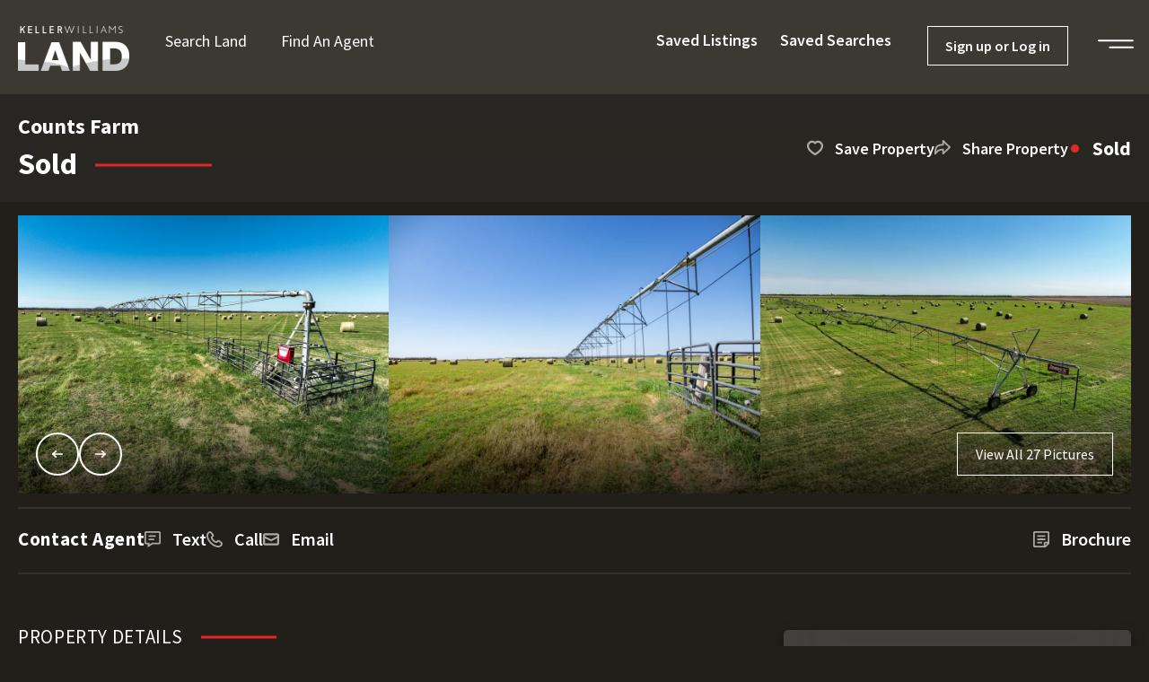

--- FILE ---
content_type: text/html; charset=UTF-8
request_url: https://kwland.com/property/counts-farm-haskell-texas/46618
body_size: 35629
content:
<!doctype html>
<html lang="en-US">
<head>
	<meta charset="UTF-8">
<script>
var gform;gform||(document.addEventListener("gform_main_scripts_loaded",function(){gform.scriptsLoaded=!0}),document.addEventListener("gform/theme/scripts_loaded",function(){gform.themeScriptsLoaded=!0}),window.addEventListener("DOMContentLoaded",function(){gform.domLoaded=!0}),gform={domLoaded:!1,scriptsLoaded:!1,themeScriptsLoaded:!1,isFormEditor:()=>"function"==typeof InitializeEditor,callIfLoaded:function(o){return!(!gform.domLoaded||!gform.scriptsLoaded||!gform.themeScriptsLoaded&&!gform.isFormEditor()||(gform.isFormEditor()&&console.warn("The use of gform.initializeOnLoaded() is deprecated in the form editor context and will be removed in Gravity Forms 3.1."),o(),0))},initializeOnLoaded:function(o){gform.callIfLoaded(o)||(document.addEventListener("gform_main_scripts_loaded",()=>{gform.scriptsLoaded=!0,gform.callIfLoaded(o)}),document.addEventListener("gform/theme/scripts_loaded",()=>{gform.themeScriptsLoaded=!0,gform.callIfLoaded(o)}),window.addEventListener("DOMContentLoaded",()=>{gform.domLoaded=!0,gform.callIfLoaded(o)}))},hooks:{action:{},filter:{}},addAction:function(o,r,e,t){gform.addHook("action",o,r,e,t)},addFilter:function(o,r,e,t){gform.addHook("filter",o,r,e,t)},doAction:function(o){gform.doHook("action",o,arguments)},applyFilters:function(o){return gform.doHook("filter",o,arguments)},removeAction:function(o,r){gform.removeHook("action",o,r)},removeFilter:function(o,r,e){gform.removeHook("filter",o,r,e)},addHook:function(o,r,e,t,n){null==gform.hooks[o][r]&&(gform.hooks[o][r]=[]);var d=gform.hooks[o][r];null==n&&(n=r+"_"+d.length),gform.hooks[o][r].push({tag:n,callable:e,priority:t=null==t?10:t})},doHook:function(r,o,e){var t;if(e=Array.prototype.slice.call(e,1),null!=gform.hooks[r][o]&&((o=gform.hooks[r][o]).sort(function(o,r){return o.priority-r.priority}),o.forEach(function(o){"function"!=typeof(t=o.callable)&&(t=window[t]),"action"==r?t.apply(null,e):e[0]=t.apply(null,e)})),"filter"==r)return e[0]},removeHook:function(o,r,t,n){var e;null!=gform.hooks[o][r]&&(e=(e=gform.hooks[o][r]).filter(function(o,r,e){return!!(null!=n&&n!=o.tag||null!=t&&t!=o.priority)}),gform.hooks[o][r]=e)}});
</script>

	<meta name="viewport" content="width=device-width, initial-scale=1">
	<link rel="profile" href="https://gmpg.org/xfn/11">
	<meta name='robots' content='index, follow, max-image-preview:large, max-snippet:-1, max-video-preview:-1' />
	<style>img:is([sizes="auto" i], [sizes^="auto," i]) { contain-intrinsic-size: 3000px 1500px }</style>
	<link rel='preconnect' href='https://images.realstack.com' >
<link rel='preconnect' href='https://www.googletagmanager.com' >
<link rel='preconnect' href='https://www.google-analytics.com' >
<link rel='preconnect' href='https://kwland.b-cdn.net' >
<link rel='dns-prefetch' href='//images.realstack.com'>
<link rel='dns-prefetch' href='//www.googletagmanager.com'>
<link rel='dns-prefetch' href='//www.google-analytics.com'>
<link rel='dns-prefetch' href='//kwland.b-cdn.net'>
<link rel='dns-prefetch' href='//js.hs-scripts.com'>
<link rel='dns-prefetch' href='//js.hs-analytics.net'>
<link rel='dns-prefetch' href='//js.hs-banner.com'>
<link rel='dns-prefetch' href='//js.hubspot.com'>
<link rel='dns-prefetch' href='//www.facebook.com'>

	<!-- This site is optimized with the Yoast SEO plugin v26.8 - https://yoast.com/product/yoast-seo-wordpress/ -->
	<title>Counts Farm | Haskell County | O&#039;Brien, TX</title><link rel="preload" href="https://kwland.b-cdn.net/wp-content/uploads/2022/01/KW-Land-Logo-White.png" as="image" fetchpriority="high"><link rel="preload" href="https://images.realstack.com/w960xh720xcrop/uploads/user/2988/gallery-file/2hruBiSE19q4cvbThQPoh8NBhTspMkSVJdlUaZzP/652966248eea7.jpg" as="image" fetchpriority="high"><link rel="preload" href="https://images.realstack.com/w960xh720xcrop/uploads/user/2988/gallery-file/2hruBiSE19q4cvbThQPoh8NBhTspMkSVJdlUaZzP/6529662556dcd.jpg" as="image" fetchpriority="high"><link rel="preload" href="https://kwland.com/wp-includes/js/jquery/jquery.min.js?ver=3.7.1" as="script"><link rel="preload" href="https://kwland.com/wp-includes/js/dist/hooks.min.js?ver=4d63a3d491d11ffd8ac6" as="script"><link rel="preload" href="https://kwland.com/wp-includes/js/dist/i18n.min.js?ver=5e580eb46a90c2b997e6" as="script"><link rel="preload" href="https://kwland.com/wp-includes/js/dist/vendor/wp-polyfill.min.js?ver=3.15.0" as="script"><link rel="preload" href="https://kwland.b-cdn.net/wp-content/cache/perfmatters/kwland.com/fonts/12cc9b15c4dc.google-fonts.css" as="style" onload="this.rel='stylesheet';this.removeAttribute('onload');"><link rel="preload" href="https://kwland.b-cdn.net/wp-content/cache/perfmatters/kwland.com/fonts/6xKydSBYKcSV-LCoeQqfX1RYOo3i54rwlxdu3cOWxw.woff2" as="font" type="font/woff2" crossorigin><link rel="preload" href="https://kwland.b-cdn.net/wp-content/cache/perfmatters/kwland.com/fonts/6xK3dSBYKcSV-LCoeQqfX1RYOo3qOK7lujVj9w.woff2" as="font" type="font/woff2" crossorigin><link rel="preload" href="https://kwland.b-cdn.net/wp-content/cache/perfmatters/kwland.com/fonts/memvYaGs126MiZpBA-UvWbX2vVnXBbObj2OVTS-mu0SC55I.woff2" as="font" type="font/woff2" crossorigin><link rel="preload" href="https://kwland.b-cdn.net/wp-content/cache/perfmatters/kwland.com/fonts/6xKydSBYKcSV-LCoeQqfX1RYOo3ik4zwlxdu3cOWxw.woff2" as="font" type="font/woff2" crossorigin><link rel="preload" href="https://kwland.b-cdn.net/wp-content/cache/perfmatters/kwland.com/fonts/6xKydSBYKcSV-LCoeQqfX1RYOo3ig4vwlxdu3cOWxw.woff2" as="font" type="font/woff2" crossorigin><link rel="preload" href="https://kwland.com/wp-content/plugins/realstack/assets/dist/public/public.min.css?ver=1765868892" as="style" onload="this.rel='stylesheet';this.removeAttribute('onload');">
	<meta name="description" content="Counts Farm&nbsp;The Counts farm is located just to the west of O&#039;brien TX in Haskell County and consists of 161.524 acres of Sandy loam farmland in an area" />
	<link rel="canonical" href="https://kwland.com/property/counts-farm-haskell-texas/46618" />
	<meta property="og:locale" content="en_US" />
	<meta property="og:type" content="article" />
	<meta property="og:title" content="Counts Farm | Haskell County | O&#039;Brien, TX" />
	<meta property="og:description" content="Counts Farm&nbsp;The Counts farm is located just to the west of O&#039;brien TX in Haskell County and consists of 161.524 acres of Sandy loam farmland in an area" />
	<meta property="og:url" content="https://kwland.com/property/counts-farm-haskell-texas/46618" />
	<meta property="og:site_name" content="KW Land" />
	<meta property="article:modified_time" content="2025-11-16T07:37:17+00:00" />
	<meta property="og:image" content="https://images.realstack.com/big/uploads/user/2988/gallery-file/2hruBiSE19q4cvbThQPoh8NBhTspMkSVJdlUaZzP/652966248eea7.jpg" />
	<meta name="twitter:card" content="summary_large_image" />
	<meta name="twitter:title" content="Counts Farm | Haskell County | O&#039;Brien, TX" />
	<meta name="twitter:description" content="Counts Farm&nbsp;The Counts farm is located just to the west of O&#039;brien TX in Haskell County and consists of 161.524 acres of Sandy loam farmland in an area" />
	<meta name="twitter:image" content="https://images.realstack.com/big/uploads/user/2988/gallery-file/2hruBiSE19q4cvbThQPoh8NBhTspMkSVJdlUaZzP/652966248eea7.jpg" />
	<meta name="twitter:label1" content="Est. reading time" />
	<meta name="twitter:data1" content="3 minutes" />
	<script type="application/ld+json" class="yoast-schema-graph">{"@context":"https://schema.org","@graph":[{"@type":"WebPage","@id":"https://kwland.com/property/counts-farm-haskell-texas/46618","url":"https://kwland.com/property/counts-farm-haskell-texas/46618","name":"Counts Farm | Haskell County | O'Brien, TX","isPartOf":{"@id":"https://kwland.com/#website"},"datePublished":"2025-09-24T12:54:56+00:00","dateModified":"2025-11-16T07:37:17+00:00","description":"Counts Farm&nbsp;The Counts farm is located just to the west of O'brien TX in Haskell County and consists of 161.524 acres of Sandy loam farmland in an area","breadcrumb":{"@id":"https://kwland.com/property/counts-farm-haskell-texas/46618#breadcrumb"},"inLanguage":"en-US","potentialAction":[{"@type":"ReadAction","target":["https://kwland.com/property/counts-farm-haskell-texas/46618"]}]},{"@type":"BreadcrumbList","@id":"https://kwland.com/property/counts-farm-haskell-texas/46618#breadcrumb","itemListElement":[{"@type":"ListItem","position":1,"name":"Home","item":"https://kwland.com/"},{"@type":"ListItem","position":2,"name":"Counts Farm"}]},{"@type":"WebSite","@id":"https://kwland.com/#website","url":"https://kwland.com/","name":"KW Land","description":"Local Land Experts","publisher":{"@id":"https://kwland.com/#organization"},"potentialAction":[{"@type":"SearchAction","target":{"@type":"EntryPoint","urlTemplate":"https://kwland.com/?s={search_term_string}"},"query-input":{"@type":"PropertyValueSpecification","valueRequired":true,"valueName":"search_term_string"}}],"inLanguage":"en-US"},{"@type":"Organization","@id":"https://kwland.com/#organization","name":"KW Land","url":"https://kwland.com/","logo":{"@type":"ImageObject","inLanguage":"en-US","@id":"https://kwland.com/#/schema/logo/image/","url":"https://kwland.b-cdn.net/wp-content/uploads/2022/01/KW-Land-Logo-White.png","contentUrl":"https://kwland.b-cdn.net/wp-content/uploads/2022/01/KW-Land-Logo-White.png","width":248,"height":100,"caption":"KW Land"},"image":{"@id":"https://kwland.com/#/schema/logo/image/"}}]}</script>
	<!-- / Yoast SEO plugin. -->


<link rel='preconnect' href='https://kwland.b-cdn.net' />
<link rel="alternate" type="application/rss+xml" title="KW Land &raquo; Feed" href="https://kwland.com/feed" />
<link rel='stylesheet' id='rs-public-css' href='https://kwland.b-cdn.net/wp-content/plugins/realstack/assets/dist/public/public.min.css?ver=1765868892' media='all' />
<link rel='stylesheet' id='hello-elementor-css' href='https://kwland.b-cdn.net/wp-content/themes/hello-elementor/assets/css/reset.css?ver=3.4.5' media='all' />
<link rel='stylesheet' id='hello-elementor-theme-style-css' href='https://kwland.b-cdn.net/wp-content/themes/hello-elementor/assets/css/theme.css?ver=3.4.5' media='all' />
<link rel='stylesheet' id='hello-elementor-header-footer-css' href='https://kwland.b-cdn.net/wp-content/themes/hello-elementor/assets/css/header-footer.css?ver=3.4.5' media='all' />
<link rel='stylesheet' id='elementor-frontend-css' href='https://kwland.b-cdn.net/wp-content/uploads/elementor/css/custom-frontend.min.css?ver=1769831315' media='all' />
<link rel='stylesheet' id='elementor-post-101-css' href='https://kwland.b-cdn.net/wp-content/uploads/elementor/css/post-101.css?ver=1769831315' media='all' />
<link rel='stylesheet' id='widget-image-css' href='https://kwland.b-cdn.net/wp-content/plugins/elementor/assets/css/widget-image.min.css?ver=3.34.2' media='all' />
<link rel='stylesheet' id='widget-nav-menu-css' href='https://kwland.b-cdn.net/wp-content/uploads/elementor/css/custom-pro-widget-nav-menu.min.css?ver=1769831315' media='all' />
<link rel='stylesheet' id='widget-icon-list-css' href='https://kwland.b-cdn.net/wp-content/uploads/elementor/css/custom-widget-icon-list.min.css?ver=1769831315' media='all' />
<link rel='stylesheet' id='widget-heading-css' href='https://kwland.b-cdn.net/wp-content/plugins/elementor/assets/css/widget-heading.min.css?ver=3.34.2' media='all' />
<link rel='stylesheet' id='elementor-post-808-css' href='https://kwland.b-cdn.net/wp-content/uploads/elementor/css/post-808.css?ver=1769831316' media='all' />
<link rel='stylesheet' id='elementor-post-775-css' href='https://kwland.b-cdn.net/wp-content/uploads/elementor/css/post-775.css?ver=1769831316' media='all' />
<link rel='stylesheet' id='elementor-gf-local-sourcesanspro-css' href='https://kwland.b-cdn.net/wp-content/uploads/elementor/google-fonts/css/sourcesanspro.css?ver=1742866190' media='all' />
<link rel='stylesheet' id='elementor-gf-local-opensans-css' href='https://kwland.b-cdn.net/wp-content/uploads/elementor/google-fonts/css/opensans.css?ver=1742866215' media='all' />
<script src="https://kwland.b-cdn.net/wp-content/plugins/realstack/assets/dist/public/standalone-map.min.js?ver=1765868892" id="rs-standalone-map-js" defer></script>
<script src="https://kwland.b-cdn.net/wp-includes/js/jquery/jquery.min.js?ver=3.7.1" id="jquery-core-js"></script>
<script src="https://kwland.b-cdn.net/wp-includes/js/jquery/jquery-migrate.min.js?ver=3.4.1" id="jquery-migrate-js" defer></script>
<script src="https://kwland.b-cdn.net/wp-includes/js/underscore.min.js?ver=1.13.7" id="underscore-js" defer></script>
<script id="wp-util-js-extra">
var _wpUtilSettings = {"ajax":{"url":"\/wp-admin\/admin-ajax.php"}};
</script>
<script src="https://kwland.b-cdn.net/wp-includes/js/wp-util.min.js?ver=6.8.3" id="wp-util-js" defer></script>
<script defer src="https://kwland.b-cdn.net/wp-content/plugins/realstack/assets/dist/listings/listings.min.js?ver=1765868892" id="rs-listing-js"></script>
<script id="rs-listing-tracker-js-extra">
var RSLISTINGTRACKER = {"url":"https:\/\/nodeapi.realstack.com\/user\/track?site=adfd9875-d884-4841-bd50-1dee176e5a19","ip":"18.222.117.0","post_name":"46618"};
</script>
<script src="https://kwland.b-cdn.net/wp-content/plugins/realstack/assets/dist/public/listing-tracker.min.js?ver=1765868892" id="rs-listing-tracker-js" defer data-wp-strategy="defer"></script>
<link rel="https://api.w.org/" href="https://kwland.com/wp-json/" />
<link rel='stylesheet' id='9631-css' href='//kwland.com/wp-content/uploads/custom-css-js/9631.css?v=241' media='all' />
<meta name="format-detection" content="telephone=no">        <!-- Google Tag Manager -->
        <script>
            (function(w, d, s, l, i) {
                w[l] = w[l] || [];
                w[l].push({
                    'gtm.start': new Date().getTime(),
                    event: 'gtm.js'
                });
                var f = d.getElementsByTagName(s)[0],
                    j = d.createElement(s),
                    dl = l != 'dataLayer' ? '&l=' + l : '';
                j.async = true;
                j.src =
                    'https://www.googletagmanager.com/gtm.js?id=' + i + dl;
                f.parentNode.insertBefore(j, f);
            })(window, document, 'script', 'dataLayer', 'GTM-KFXN4JF');
        </script>
        <!-- End Google Tag Manager -->

    <meta name="generator" content="Elementor 3.34.2; features: e_font_icon_svg, additional_custom_breakpoints; settings: css_print_method-external, google_font-enabled, font_display-swap">
			<meta name="theme-color" content="#221F1A">
			<link rel="icon" href="https://kwland.b-cdn.net/wp-content/uploads/2022/01/cropped-cropped-kw-favicon-192x192-1-150x150.webp" sizes="32x32" />
<link rel="icon" href="https://kwland.b-cdn.net/wp-content/uploads/2022/01/cropped-cropped-kw-favicon-192x192-1.webp" sizes="192x192" />
<link rel="apple-touch-icon" href="https://kwland.b-cdn.net/wp-content/uploads/2022/01/cropped-cropped-kw-favicon-192x192-1.webp" />
<meta name="msapplication-TileImage" content="https://kwland.b-cdn.net/wp-content/uploads/2022/01/cropped-cropped-kw-favicon-192x192-1.webp" />
<noscript><style>.perfmatters-lazy[data-src]{display:none !important;}</style></noscript><style>.perfmatters-lazy-youtube{position:relative;width:100%;max-width:100%;height:0;padding-bottom:56.23%;overflow:hidden}.perfmatters-lazy-youtube img{position:absolute;top:0;right:0;bottom:0;left:0;display:block;width:100%;max-width:100%;height:auto;margin:auto;border:none;cursor:pointer;transition:.5s all;-webkit-transition:.5s all;-moz-transition:.5s all}.perfmatters-lazy-youtube img:hover{-webkit-filter:brightness(75%)}.perfmatters-lazy-youtube .play{position:absolute;top:50%;left:50%;right:auto;width:68px;height:48px;margin-left:-34px;margin-top:-24px;background:url(https://kwland.b-cdn.net/wp-content/plugins/perfmatters/img/youtube.svg) no-repeat;background-position:center;background-size:cover;pointer-events:none;filter:grayscale(1)}.perfmatters-lazy-youtube:hover .play{filter:grayscale(0)}.perfmatters-lazy-youtube iframe{position:absolute;top:0;left:0;width:100%;height:100%;z-index:99}.wp-has-aspect-ratio .wp-block-embed__wrapper{position:relative;}.wp-has-aspect-ratio .perfmatters-lazy-youtube{position:absolute;top:0;right:0;bottom:0;left:0;width:100%;height:100%;padding-bottom:0}.perfmatters-lazy.pmloaded,.perfmatters-lazy.pmloaded>img,.perfmatters-lazy>img.pmloaded,.perfmatters-lazy[data-ll-status=entered]{animation:500ms pmFadeIn}@keyframes pmFadeIn{0%{opacity:0}100%{opacity:1}}body .perfmatters-lazy-css-bg:not([data-ll-status=entered]),body .perfmatters-lazy-css-bg:not([data-ll-status=entered]) *,body .perfmatters-lazy-css-bg:not([data-ll-status=entered])::before,body .perfmatters-lazy-css-bg:not([data-ll-status=entered])::after,body .perfmatters-lazy-css-bg:not([data-ll-status=entered]) *::before,body .perfmatters-lazy-css-bg:not([data-ll-status=entered]) *::after{background-image:none!important;will-change:transform;transition:opacity 0.025s ease-in,transform 0.025s ease-in!important;}</style></head>
<body class="wp-singular listings-template-default single single-listings postid-48014 wp-custom-logo wp-embed-responsive wp-theme-hello-elementor hello-elementor-default elementor-default elementor-kit-101">

        <!-- Google Tag Manager (noscript) -->
        <noscript>
            <iframe
                src="https://www.googletagmanager.com/ns.html?id=GTM-KFXN4JF"
                height="0"
                width="0"
                style="display:none;visibility:hidden"></iframe>
        </noscript>
        <!-- End Google Tag Manager (noscript) -->
    
<a class="skip-link screen-reader-text" href="#content">Skip to content</a>

		<header data-elementor-type="header" data-elementor-id="808" class="elementor elementor-808 elementor-location-header" data-elementor-post-type="elementor_library">
			<div class="elementor-element elementor-element-63b7d318 e-flex e-con-boxed e-con e-parent" data-id="63b7d318" data-element_type="container" data-settings="{&quot;background_background&quot;:&quot;classic&quot;}">
					<div class="e-con-inner">
		<div class="elementor-element elementor-element-54a2c0b8 e-con-full e-flex e-con e-child" data-id="54a2c0b8" data-element_type="container">
				<div class="elementor-element elementor-element-39c9d6f4 elementor-widget elementor-widget-theme-site-logo elementor-widget-image" data-id="39c9d6f4" data-element_type="widget" data-widget_type="theme-site-logo.default">
				<div class="elementor-widget-container">
											<a href="https://kwland.com">
			<img data-perfmatters-preload width="248" height="100" src="https://kwland.b-cdn.net/wp-content/uploads/2022/01/KW-Land-Logo-White.png" class="attachment-full size-full wp-image-520" alt fetchpriority="high">				</a>
											</div>
				</div>
				<div class="elementor-element elementor-element-2f2e1fba elementor-nav-menu__align-start elementor-nav-menu--dropdown-none elementor-hidden-tablet elementor-hidden-mobile elementor-widget elementor-widget-nav-menu" data-id="2f2e1fba" data-element_type="widget" data-settings="{&quot;submenu_icon&quot;:{&quot;value&quot;:&quot;&lt;i aria-hidden=\&quot;true\&quot; class=\&quot;\&quot;&gt;&lt;\/i&gt;&quot;,&quot;library&quot;:&quot;&quot;},&quot;layout&quot;:&quot;horizontal&quot;}" data-widget_type="nav-menu.default">
				<div class="elementor-widget-container">
								<nav aria-label="Menu" class="elementor-nav-menu--main elementor-nav-menu__container elementor-nav-menu--layout-horizontal e--pointer-none">
				<ul id="menu-1-2f2e1fba" class="elementor-nav-menu"><li class="menu-item menu-item-type-post_type menu-item-object-page menu-item-1239"><a href="https://kwland.com/listings" class="elementor-item">Search Land</a></li>
<li class="menu-item menu-item-type-post_type menu-item-object-page menu-item-1238"><a href="https://kwland.com/agents" class="elementor-item">Find an Agent</a></li>
</ul>			</nav>
						<nav class="elementor-nav-menu--dropdown elementor-nav-menu__container" aria-hidden="true">
				<ul id="menu-2-2f2e1fba" class="elementor-nav-menu"><li class="menu-item menu-item-type-post_type menu-item-object-page menu-item-1239"><a href="https://kwland.com/listings" class="elementor-item" tabindex="-1">Search Land</a></li>
<li class="menu-item menu-item-type-post_type menu-item-object-page menu-item-1238"><a href="https://kwland.com/agents" class="elementor-item" tabindex="-1">Find an Agent</a></li>
</ul>			</nav>
						</div>
				</div>
				<div class="elementor-element elementor-element-d633091 elementor-hidden-mobile rs-ee-button elementor-hidden-tablet elementor-widget elementor-widget-shortcode" data-id="d633091" data-element_type="widget" data-widget_type="shortcode.default">
				<div class="elementor-widget-container">
							<div class="elementor-shortcode">        <button class="rs-saved-listings-button" data-login-trigger="rs-modal--login">
            <span>Saved Listings</span>
        </button>
        </div>
						</div>
				</div>
				<div class="elementor-element elementor-element-eff7ba1 elementor-hidden-mobile rs-ee-button elementor-hidden-tablet elementor-widget elementor-widget-shortcode" data-id="eff7ba1" data-element_type="widget" data-widget_type="shortcode.default">
				<div class="elementor-widget-container">
							<div class="elementor-shortcode">        <button class="rs-saved-searches-button" data-login-trigger="rs-modal--login">
            <span>Saved Searches</span>
        </button>
        </div>
						</div>
				</div>
				<div class="elementor-element elementor-element-5bcc95c rs-elementor-login elementor-hidden-mobile elementor-widget elementor-widget-shortcode" data-id="5bcc95c" data-element_type="widget" data-widget_type="shortcode.default">
				<div class="elementor-widget-container">
							<div class="elementor-shortcode">        <button class="rs-login-button" data-login-trigger="rs-modal--login">
            <span>Sign up or Log in</span>
        </button>
        </div>
						</div>
				</div>
				<div class="elementor-element elementor-element-5146a43 elementor-widget__width-initial e-transform elementor-view-default elementor-widget elementor-widget-icon" data-id="5146a43" data-element_type="widget" data-settings="{&quot;_transform_translateY_effect&quot;:{&quot;unit&quot;:&quot;px&quot;,&quot;size&quot;:6,&quot;sizes&quot;:[]},&quot;_transform_translateX_effect&quot;:{&quot;unit&quot;:&quot;px&quot;,&quot;size&quot;:&quot;&quot;,&quot;sizes&quot;:[]},&quot;_transform_translateX_effect_laptop&quot;:{&quot;unit&quot;:&quot;px&quot;,&quot;size&quot;:&quot;&quot;,&quot;sizes&quot;:[]},&quot;_transform_translateX_effect_tablet&quot;:{&quot;unit&quot;:&quot;px&quot;,&quot;size&quot;:&quot;&quot;,&quot;sizes&quot;:[]},&quot;_transform_translateX_effect_mobile&quot;:{&quot;unit&quot;:&quot;px&quot;,&quot;size&quot;:&quot;&quot;,&quot;sizes&quot;:[]},&quot;_transform_translateY_effect_laptop&quot;:{&quot;unit&quot;:&quot;px&quot;,&quot;size&quot;:&quot;&quot;,&quot;sizes&quot;:[]},&quot;_transform_translateY_effect_tablet&quot;:{&quot;unit&quot;:&quot;px&quot;,&quot;size&quot;:&quot;&quot;,&quot;sizes&quot;:[]},&quot;_transform_translateY_effect_mobile&quot;:{&quot;unit&quot;:&quot;px&quot;,&quot;size&quot;:&quot;&quot;,&quot;sizes&quot;:[]}}" data-widget_type="icon.default">
				<div class="elementor-widget-container">
							<div class="elementor-icon-wrapper">
			<a class="elementor-icon" href="#elementor-action%3Aaction%3Dpopup%3Aopen%26settings%3DeyJpZCI6IjExNzkiLCJ0b2dnbGUiOmZhbHNlfQ%3D%3D">
			<svg xmlns="http://www.w3.org/2000/svg" width="42.055" height="10" viewBox="0 0 42.055 10"><g transform="translate(-1748 -79)"><path d="M113.669,1024.266H153.51" transform="translate(1635.331 -944.266)" fill="none" stroke="#fff" stroke-linecap="round" stroke-width="2"></path><path d="M113.669,1024.266h27.055" transform="translate(1648.331 -936.266)" fill="none" stroke="#fff" stroke-linecap="round" stroke-width="2"></path></g></svg>			</a>
		</div>
						</div>
				</div>
				</div>
					</div>
				</div>
				</header>
		    <div
        id="rs-listing-detail"
        class="rs-detail-view rs-detail--property-03"
        data-listing-id="46618"
    >
        <!-- Header [Begins] -->
        <div class="rs-header">
            <div class="container">
                <div class="row align-items-center">
                    <div class="col-lg-6">
                        <div class="content-box">
                            <h1 class="title">Counts Farm</h1>
                                                                                                                                        <div class="price">Sold</div>
                                                                                                                        </div>
                    </div>
                    <div class="col-lg-6">
                        <div class="meta-box">
                                                                <button type="button" class="btn-action save" title="Save" data-login-trigger="rs-modal--login">
                                        <span class="icon empty">
                                            <svg>
                                                <use href="#rs_icon__heart-empty"></use>
                                            </svg>
                                        </span>
                                        <span class="text">Save Property</span>
                                    </button>
                                                            <div class="rs-share-dropdown">
                                <button class="btn-action share" data-action="rs-share-menu">
                                    <span class="icon">
                                        <svg>
                                            <use href="#rs_icon__share"></use>
                                        </svg>
                                    </span>
                                    <span class="text">Share Property</span>
                                </button>
                                <ul class="rs-share-menu" data-target="rs-share-menu">
                                    <li class="rs-share-menu-item">
                                        <a href="https://www.facebook.com/sharer.php?u=https%3A%2F%2Fkwland.com%2Fproperty%2Fcounts-farm-haskell-texas%2F46618" class="social-link facebook" target="_blank">
                                            <svg xmlns="http://www.w3.org/2000/svg" fill="#fff" width="24" height="24" viewBox="0 0 24 24"><path d="M13.397,20.997v-8.196h2.765l0.411-3.209h-3.176V7.548c0-0.926,0.258-1.56,1.587-1.56h1.684V3.127	C15.849,3.039,15.025,2.997,14.201,3c-2.444,0-4.122,1.492-4.122,4.231v2.355H7.332v3.209h2.753v8.202H13.397z"/></svg>                                            <span>Facebook</span>
                                        </a>
                                    </li>
                                    <li class="rs-share-menu-item">
                                        <a href="https://twitter.com/intent/tweet?url=https%3A%2F%2Fkwland.com%2Fproperty%2Fcounts-farm-haskell-texas%2F46618&text=Counts+Farm" class="social-link twitter" target="_blank">
                                            <svg xmlns="http://www.w3.org/2000/svg" fill="#fff" width="24" height="24" viewBox="0 0 24 24"><path d="M19.633,7.997c0.013,0.175,0.013,0.349,0.013,0.523c0,5.325-4.053,11.461-11.46,11.461c-2.282,0-4.402-0.661-6.186-1.809	c0.324,0.037,0.636,0.05,0.973,0.05c1.883,0,3.616-0.636,5.001-1.721c-1.771-0.037-3.255-1.197-3.767-2.793	c0.249,0.037,0.499,0.062,0.761,0.062c0.361,0,0.724-0.05,1.061-0.137c-1.847-0.374-3.23-1.995-3.23-3.953v-0.05	c0.537,0.299,1.16,0.486,1.82,0.511C3.534,9.419,2.823,8.184,2.823,6.787c0-0.748,0.199-1.434,0.548-2.032	c1.983,2.443,4.964,4.04,8.306,4.215c-0.062-0.3-0.1-0.611-0.1-0.923c0-2.22,1.796-4.028,4.028-4.028	c1.16,0,2.207,0.486,2.943,1.272c0.91-0.175,1.782-0.512,2.556-0.973c-0.299,0.935-0.936,1.721-1.771,2.22	c0.811-0.088,1.597-0.312,2.319-0.624C21.104,6.712,20.419,7.423,19.633,7.997z"/></svg>                                            <span>Twitter</span>
                                        </a>
                                    </li>
                                    <li class="rs-share-menu-item">
                                        <a href="https://www.linkedin.com/sharing/share-offsite/?url=https%3A%2F%2Fkwland.com%2Fproperty%2Fcounts-farm-haskell-texas%2F46618" class="social-link linkedin" target="_blank">
                                            <svg xmlns="http://www.w3.org/2000/svg" fill="#fff" width="24" height="24" viewBox="0 0 24 24"><circle cx="4.983" cy="5.009" r="2.188"/><path d="M9.237 8.855v12.139h3.769v-6.003c0-1.584.298-3.118 2.262-3.118 1.937 0 1.961 1.811 1.961 3.218v5.904H21v-6.657c0-3.27-.704-5.783-4.526-5.783-1.835 0-3.065 1.007-3.568 1.96h-.051v-1.66H9.237zM3.095 8.855H6.87V20.994H3.095z"/></svg>                                            <span>LinkedIn</span>
                                        </a>
                                    </li>
                                    <li class="rs-share-menu-item">
                                        <a href="mailto:?subjectCounts Farm&amp;body=Check out this property https://kwland.com/property/counts-farm-haskell-texas/46618" class="social-link email" target="_blank">
                                            <svg xmlns="http://www.w3.org/2000/svg" width="24" height="24" viewBox="0 0 24 24"><path d="M20,4H4C2.896,4,2,4.896,2,6v12c0,1.104,0.896,2,2,2h16c1.104,0,2-0.896,2-2V6C22,4.896,21.104,4,20,4z M20,8.7l-8,5.334 L4,8.7V6.297l8,5.333l8-5.333V8.7z"/></svg>                                            <span>Email</span>
                                        </a>
                                    </li>
                                    <li class="rs-share-menu-item">
                                        <button class="social-link copy" data-url="https://kwland.com/property/counts-farm-haskell-texas/46618" data-action="copy-clipboard" type="button">
                                            <svg xmlns="http://www.w3.org/2000/svg" width="24" height="24" viewBox="0 0 24 24"><path d="M4.222 19.778c.975.975 2.255 1.462 3.535 1.462 1.281-.001 2.562-.487 3.536-1.462l2.828-2.829-1.414-1.414-2.828 2.829c-1.169 1.167-3.072 1.169-4.243 0-1.169-1.17-1.169-3.073 0-4.243l2.829-2.828L7.051 9.879l-2.829 2.828C2.273 14.656 2.273 17.829 4.222 19.778zM19.778 11.293c1.948-1.949 1.948-5.122 0-7.071-1.95-1.95-5.123-1.948-7.071 0L9.879 7.051l1.414 1.414 2.828-2.829c1.17-1.167 3.073-1.169 4.243 0 1.169 1.17 1.169 3.073 0 4.243l-2.829 2.828 1.414 1.414L19.778 11.293z"/><path transform="rotate(-134.999 12 12)" d="M11 5.999H13V18H11z"/></svg>                                            <span>Copy Link</span>
                                        </button>
                                    </li>
                                </ul>
                            </div>
                                                            <div class="status red">
                                    Sold                                </div>
                                                    </div>
                    </div>
                </div>
            </div>
        </div>
        <!-- Header [Ends] -->

        <div class="container">
                            <div class="rs-detail-slider rsds--variant-04" data-slider="primary">
                    <div class="rsds-main">
                        <div class="rsds-main--viewport">
                                                            <div class="rs-slide">
                                    <div class="rs-image-wrapper cover ar4:3">
                                        <span class="thumbnail">
                                            <img data-perfmatters-preload src="https://images.realstack.com/w960xh720xcrop/uploads/user/2988/gallery-file/2hruBiSE19q4cvbThQPoh8NBhTspMkSVJdlUaZzP/652966248eea7.jpg" alt fetchpriority="high">
                                        </span>
                                    </div>
                                </div>
                                                                <div class="rs-slide">
                                    <div class="rs-image-wrapper cover ar4:3">
                                        <span class="thumbnail">
                                            <img data-perfmatters-preload src="https://images.realstack.com/w960xh720xcrop/uploads/user/2988/gallery-file/2hruBiSE19q4cvbThQPoh8NBhTspMkSVJdlUaZzP/6529662556dcd.jpg" alt fetchpriority="high">
                                        </span>
                                    </div>
                                </div>
                                                                <div class="rs-slide">
                                    <div class="rs-image-wrapper cover ar4:3">
                                        <span class="thumbnail">
                                            <img src="data:image/svg+xml,%3Csvg%20xmlns=&#039;http://www.w3.org/2000/svg&#039;%20width=&#039;0&#039;%20height=&#039;0&#039;%20viewBox=&#039;0%200%200%200&#039;%3E%3C/svg%3E" alt class="perfmatters-lazy" data-src="https://images.realstack.com/w960xh720xcrop/uploads/user/2988/gallery-file/2hruBiSE19q4cvbThQPoh8NBhTspMkSVJdlUaZzP/65296624bc38c.jpg" /><noscript><img
                                                src="https://images.realstack.com/w960xh720xcrop/uploads/user/2988/gallery-file/2hruBiSE19q4cvbThQPoh8NBhTspMkSVJdlUaZzP/65296624bc38c.jpg"
                                                alt=""
                                            ></noscript>
                                        </span>
                                    </div>
                                </div>
                                                        </div>
                        <div class="rs-slider-button-group">
                                                                                        <button class="rs-slider-button view-all">
                                    <span>View All 27 Pictures</span>
                                </button>
                                                    </div>
                        <div class="rs-slider-nav">
                            <button class="rs-slider-arrow prev">
                                <svg>
                                    <use href="#rs_icon__arrow"></use>
                                </svg>
                            </button>
                            <button class="rs-slider-arrow next">
                                <svg>
                                    <use href="#rs_icon__arrow"></use>
                                </svg>
                            </button>
                        </div>
                    </div>
                </div>
            
            <!-- CTA Block - One [Begins] -->
            <div class="rs-actions cta-block--one">
                <div class="left-box">
                    <div class="title">Contact Agent</div>
                                            <a href="sms:+1(325) 370-3710?&body=Listing ID 46618, 161.52 acres, Haskell County, Texas ..." class="btn-action sms">
                            <span class="icon">
                                <svg>
                                    <use href="#rs_icon__text"></use>
                                </svg>
                            </span>
                            <span class="text">Text</span>
                        </a>
                                                                <a href="tel:(325) 370-3710" class="btn-action call">
                            <span class="icon">
                                <svg>
                                    <use href="#rs_icon__phone"></use>
                                </svg>
                            </span>
                            <span class="text">Call</span>
                        </a>
                                        <a href="#contact" class="btn-action contact">
                        <span class="icon">
                            <svg>
                                <use href="#rs_icon__email"></use>
                            </svg>
                        </span>
                        <span class="text">Email</span>
                    </a>
                </div>
                <div class="right-box">
                                            <a href="/brochure-download/46618"
                           class="btn-action print" target="_blank">
                            <span class="icon">
                                <svg>
                                    <use href="#rs_icon__brochure"></use>
                                </svg>
                            </span>
                            <span class="text">Brochure</span>
                        </a>
                                                        </div>
            </div>
            <!-- CTA Block - One [Ends] -->

            <div class="row">
                <div class="col-lg-8">
                    <!-- Property Info Block [Begins] -->
                    <div id="property-information" class="rs-info-block info--property">
                        <h2 class="section-title">Property Details</h2>
                        <div class="info-box">
                            <div class="row">
                                                                    <div class="col-lg-4">
                                                                                                                                    <div class="info-item ">
                                                    <span class="label">ID: </span>
                                                    <span class="value">46618</span>
                                                </div>
                                                                                                                                                                                                                                <div class="info-item ">
                                                    <span class="label">Status: </span>
                                                    <span class="value">Sold</span>
                                                </div>
                                                                                                                                                                                                                                <div class="info-item ">
                                                    <span class="label">Acres: </span>
                                                    <span class="value">161.52</span>
                                                </div>
                                                                                                                                                                                                                                <div class="info-item ">
                                                    <span class="label">Type: </span>
                                                    <span class="value"><a href="https://kwland.com/listings/farms" title="Farms">Farms</a>, <a href="https://kwland.com/listings/horse" title="Horse Property">Horse Property</a></span>
                                                </div>
                                                                                                                                                                        </div>
                                                                    <div class="col-lg-4">
                                                                                                                                    <div class="info-item ">
                                                    <span class="label">Address: </span>
                                                    <span class="value">242 FM 2279</span>
                                                </div>
                                                                                                                                                                                                                                <div class="info-item ">
                                                    <span class="label">City, State: </span>
                                                    <span class="value">O'Brien, Texas</span>
                                                </div>
                                                                                                                                                                                                                                <div class="info-item ">
                                                    <span class="label">County: </span>
                                                    <span class="value">Haskell</span>
                                                </div>
                                                                                                                                                                                                                                <div class="info-item ">
                                                    <span class="label">Zip Code: </span>
                                                    <span class="value">79539</span>
                                                </div>
                                                                                                                                                                                                                                <div class="info-item ">
                                                    <span class="label">Lat/Long: </span>
                                                    <span class="value"><a href="https://www.google.com/maps/search/?api=1&query=33.380096,-99.843704" target="_blank" rel="nofollow noopener">33.380096, -99.843704</a></span>
                                                </div>
                                                                                                                                                                        </div>
                                                                    <div class="col-lg-4">
                                                                                                                                    <div class="info-item presented-by">
                                                    <span class="label">Presented By: </span>
                                                    <span class="value"><a href="https://kwland.com/agent/travis-hawkins" title="Travis Hawkins">Travis Hawkins</a></span>
                                                </div>
                                                                                                                                                                                                                                <div class="info-item ">
                                                    <span class="label">Phone: </span>
                                                    <span class="value"><a href="tel:(325) 370-3710">(325) 370-3710</a></span>
                                                </div>
                                                                                                                                                                                                                                <div class="info-item ">
                                                    <span class="label">Email: </span>
                                                    <span class="value"><a href="#contact">Click to Contact</a></span>
                                                </div>
                                                                                                                                                                        </div>
                                
                                                            </div>
                        </div>
                    </div>
                    <!-- Property Info Block [Ends] -->

                    
                    <!-- Description Block [Begins] -->
                    <div id="description" class="rs-description-block">
                        <h2 class="section-title">Description</h2>
                        <p><p>Counts Farm</p><p>&nbsp;</p><p>The Counts farm is located just to the west of O'brien TX in Haskell County and consists of 161.524 acres of Sandy loam farmland in an area that is known to produce good yields and has been very well maintained.</p><p>The current tenants who operate the farm are very meticulous about keeping the farm and the water wells in good condition and have operated this farm for close to 10 years.</p><p>&nbsp;</p><p>Farmland &amp; Yields:</p><p>The ~71 acre irrigated portion of the farm is currently planted in Tifton 85 Bermuda grass that has been used to summer cattle or used to grow hay. The Dryland portion of the farm is generally planted into wheat during the winter for grazing or hay purposes and is left follow during the summer to help with soil and moisture cover.</p><p>&nbsp;</p><p>Improvements:</p><p>The farm has a newer 5 tower Zimmatic Pivot in place that was installed in June of 2019. The pivot is currently nozzled at 300gpm with two wells tied into the system.</p><p>There are newer 5 strand barb wire fences around the entire property.</p><p>~Water wells</p><p>There are currently 2 irrigation wells on the farm that are all plumbed into the underground PVC pipe.</p><p>There is one solar well that is plumbed into a 2600 gallon fiberglass water trough.</p><p>&nbsp;</p><p>Lease:</p><p>The current tenants are working with the landowners and have a cash lease on the farm through July 2024.</p><p>The tenants have kept the farm in excellent condition and treat it like its their own.</p><p>&nbsp;</p><p>Minerals:</p><p>The sellers own minerals on the 108 acres where the pivot is located but does not own any of the oil/gas minerals on the 54 acre portion where the disposal well is located.</p><p>Minerals are negotiable with an acceptable offer.</p><p>Wind, water and solar will convey.</p><p>&nbsp;</p><p>Notes:</p><p>This farm is located in an area that can produce really good crops and the area has really good neighbors who keep their farmland in great condition and keep the weeds under control.</p><p>If the new owners are looking for an excellent Farm that has been meticulously maintained this it the place! The current Tenants are very good people and would be open to working with the new owners and continuing to lease the land.</p><p>There is one disposal well that is located on the property, the sellers currently receive no income for this disposal well.</p><p>New Survey has been completed.</p><p>DO NOT TRESPASS ON THE LAND!</p><p>&nbsp;</p><p>Please contact for more information and to schedule any showings:</p><p>Travis Hawkins</p><p><a href="tel:3253703710">325-370-3710</a></p><p>&nbsp;</p><p>All the information that is contained herein is believed to be factually accurate and correct at the time of the writing of this listing. The buyers and their agent can verify all this information if they have any concerns or doubts. All buyers must be accompanied by their agent for all showings and in order for Buyer's Agent to participate in the full commission the agent must accompany their buyers on all showings and appointments. Selling agent will request proof of funds or pre-approval letter from lender before any showings.</p></p><p></p>                                                                                                    <div class="brochure-download">
                                <a href="/brochure-download/46618" class="btn btn-accent" target="_blank">
                                    <span class="text">Download Brochure</span>
                                </a>
                            </div>
                                                                    </div>
                    <!-- Description Block [Ends] -->

                                            <div class="rs-info-block info--additional-details">
                            <h2 class="section-title">Additional Details</h2>
                                                            <div class="info-table">
                                    <h3 class="info-title">Additional Info</h3>
                                    <div class="info-content">
                                                                                    <div class="grid-item">
                                                <div class="info-item">
                                                    <span class="label">Wildlife: </span>
                                                    <span class="value">Dove, Geese, Hogs, Ducks</span>
                                                </div>
                                            </div>
                                                                                    <div class="grid-item">
                                                <div class="info-item">
                                                    <span class="label">Recreation: </span>
                                                    <span class="value">Hunting</span>
                                                </div>
                                            </div>
                                                                                    <div class="grid-item">
                                                <div class="info-item">
                                                    <span class="label">Rights: </span>
                                                    <span class="value">Water, Wind, Other</span>
                                                </div>
                                            </div>
                                                                                    <div class="grid-item">
                                                <div class="info-item">
                                                    <span class="label">Improvements: </span>
                                                    <span class="value">Irrigation System, Well</span>
                                                </div>
                                            </div>
                                                                            </div>
                                </div>
                                                            <div class="info-table">
                                    <h3 class="info-title">Financial</h3>
                                    <div class="info-content">
                                                                                    <div class="grid-item">
                                                <div class="info-item">
                                                    <span class="label">Taxes (annually): </span>
                                                    <span class="value">$300</span>
                                                </div>
                                            </div>
                                                                            </div>
                                </div>
                                                    </div>
                    
                    
                    
                    
                    
                                    </div>
                <div class="col-lg-4">
                    <div class="agent-box">
                        <div class="info-wrapper">
                            <div class="photo">
                                <div class="rs-image-wrapper cover ar4:3">
                                    <span class="thumbnail">
                                        <img src="data:image/svg+xml,%3Csvg%20xmlns=&#039;http://www.w3.org/2000/svg&#039;%20width=&#039;0&#039;%20height=&#039;0&#039;%20viewBox=&#039;0%200%200%200&#039;%3E%3C/svg%3E" alt="Travis Hawkins" class="perfmatters-lazy" data-src="https://images.realstack.com/w440xh330xcrop/uploads/user/2988/logo/UmLDOjRfcGmhcZpWl0RLMYb7e0vdb3sxuPEpSNIi/64fdc271cf118.jpg" /><noscript><img src="https://images.realstack.com/w440xh330xcrop/uploads/user/2988/logo/UmLDOjRfcGmhcZpWl0RLMYb7e0vdb3sxuPEpSNIi/64fdc271cf118.jpg" alt="Travis Hawkins"></noscript>
                                    </span>
                                </div>
                            </div>
                            <div class="content">
                                                                    <div class="title">Travis Hawkins</div>
                                                                <div class="sub-title"></div>
                                                            </div>
                        </div>
                        <div class="form-wrapper">
                            <p class="title">Ask Travis a Question</p>
                            
                <div class='gf_browser_chrome gform_wrapper gform_legacy_markup_wrapper gform-theme--no-framework' data-form-theme='legacy' data-form-index='0' id='gform_wrapper_21' ><div id='gf_21' class='gform_anchor' tabindex='-1'></div><form method='post' enctype='multipart/form-data' target='gform_ajax_frame_21' id='gform_21'  action='/property/counts-farm-haskell-texas/46618#gf_21' data-formid='21' novalidate>
                        <div class='gform-body gform_body'><ul id='gform_fields_21' class='gform_fields top_label form_sublabel_below description_below validation_below'><li id="field_21_1" class="gfield gfield--type-text gf_left_half gfield_contains_required field_sublabel_below gfield--no-description field_description_below field_validation_below gfield_visibility_visible"  ><label class='gfield_label gform-field-label' for='input_21_1'>First Name<span class="gfield_required"><span class="gfield_required gfield_required_asterisk">*</span></span></label><div class='ginput_container ginput_container_text'><input name='input_1' id='input_21_1' type='text' value='' class='medium'    placeholder='First Name' aria-required="true" aria-invalid="false"   /></div></li><li id="field_21_2" class="gfield gfield--type-text gf_right_half gfield_contains_required field_sublabel_below gfield--no-description field_description_below field_validation_below gfield_visibility_visible"  ><label class='gfield_label gform-field-label' for='input_21_2'>Last Name<span class="gfield_required"><span class="gfield_required gfield_required_asterisk">*</span></span></label><div class='ginput_container ginput_container_text'><input name='input_2' id='input_21_2' type='text' value='' class='medium'    placeholder='Last Name' aria-required="true" aria-invalid="false"   /></div></li><li id="field_21_4" class="gfield gfield--type-email gf_left_half gfield_contains_required field_sublabel_below gfield--no-description field_description_below field_validation_below gfield_visibility_visible"  ><label class='gfield_label gform-field-label' for='input_21_4'>Email<span class="gfield_required"><span class="gfield_required gfield_required_asterisk">*</span></span></label><div class='ginput_container ginput_container_email'>
                            <input name='input_4' id='input_21_4' type='email' value='' class='medium'   placeholder='Email' aria-required="true" aria-invalid="false"  />
                        </div></li><li id="field_21_5" class="gfield gfield--type-phone gf_right_half field_sublabel_below gfield--no-description field_description_below field_validation_below gfield_visibility_visible"  ><label class='gfield_label gform-field-label' for='input_21_5'>Phone</label><div class='ginput_container ginput_container_phone'><input name='input_5' id='input_21_5' type='tel' value='' class='medium'  placeholder='Phone'  aria-invalid="false"   /></div></li><li id="field_21_6" class="gfield gfield--type-textarea gfield_contains_required field_sublabel_below gfield--no-description field_description_below field_validation_below gfield_visibility_visible"  ><label class='gfield_label gform-field-label' for='input_21_6'>Inquiry<span class="gfield_required"><span class="gfield_required gfield_required_asterisk">*</span></span></label><div class='ginput_container ginput_container_textarea'><textarea name='input_6' id='input_21_6' class='textarea medium'    placeholder='Let us know how we can help...' aria-required="true" aria-invalid="false"   rows='10' cols='50'></textarea></div></li><li id="field_21_13" class="gfield gfield--type-consent gfield--type-choice gfield--input-type-consent field_sublabel_below gfield--no-description field_description_below field_validation_below gfield_visibility_visible"  ><label class='gfield_label gform-field-label gfield_label_before_complex' >Email Optin</label><div class='ginput_container ginput_container_consent'><input name='input_13.1' id='input_21_13_1' type='checkbox' value='1'    aria-invalid="false"   /> <label class="gform-field-label gform-field-label--type-inline gfield_consent_label" for='input_21_13_1' >By tapping this checkbox, I consent to an independent KW® real estate agent contacting me at the telephone number and email address I provide, including communications using automated telephone dialing equipment, automated text messages, or artificial voice or pre-recorded messages, regarding real estate offers, newsletters, or property updates. I understand that I may opt out of these communications at any time.</label><input type='hidden' name='input_13.2' value='By tapping this checkbox, I consent to an independent KW® real estate agent contacting me at the telephone number and email address I provide, including communications using automated telephone dialing equipment, automated text messages, or artificial voice or pre-recorded messages, regarding real estate offers, newsletters, or property updates. I understand that I may opt out of these communications at any time.' class='gform_hidden' /><input type='hidden' name='input_13.3' value='4' class='gform_hidden' /></div></li><li id="field_21_7" class="gfield gfield--type-hidden gform_hidden field_sublabel_below gfield--no-description field_description_below field_validation_below gfield_visibility_visible"  ><div class='ginput_container ginput_container_text'><input name='input_7' id='input_21_7' type='hidden' class='gform_hidden'  aria-invalid="false" value='Brokerage Website' /></div></li><li id="field_21_10" class="gfield gfield--type-hidden gform_hidden field_sublabel_below gfield--no-description field_description_below field_validation_below gfield_visibility_visible"  ><div class='ginput_container ginput_container_text'><input name='input_10' id='input_21_10' type='hidden' class='gform_hidden'  aria-invalid="false" value='Listing Broker Contact Form' /></div></li><li id="field_21_12" class="gfield gfield--type-hidden gform_hidden field_sublabel_below gfield--no-description field_description_below field_validation_below gfield_visibility_visible"  ><div class='ginput_container ginput_container_text'><input name='input_12' id='input_21_12' type='hidden' class='gform_hidden'  aria-invalid="false" value='' /></div></li><li id="field_21_8" class="gfield gfield--type-hidden gform_hidden field_sublabel_below gfield--no-description field_description_below field_validation_below gfield_visibility_visible"  ><div class='ginput_container ginput_container_text'><input name='input_8' id='input_21_8' type='hidden' class='gform_hidden'  aria-invalid="false" value='46618' /></div></li><li id="field_21_11" class="gfield gfield--type-hidden gform_hidden field_sublabel_below gfield--no-description field_description_below field_validation_below gfield_visibility_visible"  ><div class='ginput_container ginput_container_text'><input name='input_11' id='input_21_11' type='hidden' class='gform_hidden'  aria-invalid="false" value='' /></div></li><li id="field_21_15" class="gfield gfield--type-hidden gform_hidden field_sublabel_below gfield--no-description field_description_below field_validation_below gfield_visibility_visible"  ><div class='ginput_container ginput_container_text'><input name='input_15' id='input_21_15' type='hidden' class='gform_hidden'  aria-invalid="false" value='18.222.117.129' /></div></li></ul></div>
        <div class='gform-footer gform_footer top_label'> <input type='submit' id='gform_submit_button_21' class='gform_button button' onclick='gform.submission.handleButtonClick(this);' data-submission-type='submit' value='Submit'  /> <input type='hidden' name='gform_ajax' value='form_id=21&amp;title=&amp;description=&amp;tabindex=0&amp;theme=legacy&amp;hash=a471983ccf22b9019424fdb1ee261723' />
            <input type='hidden' class='gform_hidden' name='gform_submission_method' data-js='gform_submission_method_21' value='iframe' />
            <input type='hidden' class='gform_hidden' name='gform_theme' data-js='gform_theme_21' id='gform_theme_21' value='legacy' />
            <input type='hidden' class='gform_hidden' name='gform_style_settings' data-js='gform_style_settings_21' id='gform_style_settings_21' value='' />
            <input type='hidden' class='gform_hidden' name='is_submit_21' value='1' />
            <input type='hidden' class='gform_hidden' name='gform_submit' value='21' />
            
            <input type='hidden' class='gform_hidden' name='gform_unique_id' value='' />
            <input type='hidden' class='gform_hidden' name='state_21' value='[base64]' />
            <input type='hidden' autocomplete='off' class='gform_hidden' name='gform_target_page_number_21' id='gform_target_page_number_21' value='0' />
            <input type='hidden' autocomplete='off' class='gform_hidden' name='gform_source_page_number_21' id='gform_source_page_number_21' value='1' />
            <input type='hidden' name='gform_field_values' value='listing_id=46618' />
            
        </div>
                        </form>
                        </div>
		                <iframe style='display:none;width:0px;height:0px;' src='about:blank' name='gform_ajax_frame_21' id='gform_ajax_frame_21' title='This iframe contains the logic required to handle Ajax powered Gravity Forms.'></iframe>
		                <script>
gform.initializeOnLoaded( function() {gformInitSpinner( 21, 'https://kwland.b-cdn.net/wp-content/plugins/gravityforms/images/spinner.svg', true );jQuery('#gform_ajax_frame_21').on('load',function(){var contents = jQuery(this).contents().find('*').html();var is_postback = contents.indexOf('GF_AJAX_POSTBACK') >= 0;if(!is_postback){return;}var form_content = jQuery(this).contents().find('#gform_wrapper_21');var is_confirmation = jQuery(this).contents().find('#gform_confirmation_wrapper_21').length > 0;var is_redirect = contents.indexOf('gformRedirect(){') >= 0;var is_form = form_content.length > 0 && ! is_redirect && ! is_confirmation;var mt = parseInt(jQuery('html').css('margin-top'), 10) + parseInt(jQuery('body').css('margin-top'), 10) + 100;if(is_form){jQuery('#gform_wrapper_21').html(form_content.html());if(form_content.hasClass('gform_validation_error')){jQuery('#gform_wrapper_21').addClass('gform_validation_error');} else {jQuery('#gform_wrapper_21').removeClass('gform_validation_error');}setTimeout( function() { /* delay the scroll by 50 milliseconds to fix a bug in chrome */ jQuery(document).scrollTop(jQuery('#gform_wrapper_21').offset().top - mt); }, 50 );if(window['gformInitDatepicker']) {gformInitDatepicker();}if(window['gformInitPriceFields']) {gformInitPriceFields();}var current_page = jQuery('#gform_source_page_number_21').val();gformInitSpinner( 21, 'https://kwland.b-cdn.net/wp-content/plugins/gravityforms/images/spinner.svg', true );jQuery(document).trigger('gform_page_loaded', [21, current_page]);window['gf_submitting_21'] = false;}else if(!is_redirect){var confirmation_content = jQuery(this).contents().find('.GF_AJAX_POSTBACK').html();if(!confirmation_content){confirmation_content = contents;}jQuery('#gform_wrapper_21').replaceWith(confirmation_content);jQuery(document).scrollTop(jQuery('#gf_21').offset().top - mt);jQuery(document).trigger('gform_confirmation_loaded', [21]);window['gf_submitting_21'] = false;wp.a11y.speak(jQuery('#gform_confirmation_message_21').text());}else{jQuery('#gform_21').append(contents);if(window['gformRedirect']) {gformRedirect();}}jQuery(document).trigger("gform_pre_post_render", [{ formId: "21", currentPage: "current_page", abort: function() { this.preventDefault(); } }]);        if (event && event.defaultPrevented) {                return;        }        const gformWrapperDiv = document.getElementById( "gform_wrapper_21" );        if ( gformWrapperDiv ) {            const visibilitySpan = document.createElement( "span" );            visibilitySpan.id = "gform_visibility_test_21";            gformWrapperDiv.insertAdjacentElement( "afterend", visibilitySpan );        }        const visibilityTestDiv = document.getElementById( "gform_visibility_test_21" );        let postRenderFired = false;        function triggerPostRender() {            if ( postRenderFired ) {                return;            }            postRenderFired = true;            gform.core.triggerPostRenderEvents( 21, current_page );            if ( visibilityTestDiv ) {                visibilityTestDiv.parentNode.removeChild( visibilityTestDiv );            }        }        function debounce( func, wait, immediate ) {            var timeout;            return function() {                var context = this, args = arguments;                var later = function() {                    timeout = null;                    if ( !immediate ) func.apply( context, args );                };                var callNow = immediate && !timeout;                clearTimeout( timeout );                timeout = setTimeout( later, wait );                if ( callNow ) func.apply( context, args );            };        }        const debouncedTriggerPostRender = debounce( function() {            triggerPostRender();        }, 200 );        if ( visibilityTestDiv && visibilityTestDiv.offsetParent === null ) {            const observer = new MutationObserver( ( mutations ) => {                mutations.forEach( ( mutation ) => {                    if ( mutation.type === 'attributes' && visibilityTestDiv.offsetParent !== null ) {                        debouncedTriggerPostRender();                        observer.disconnect();                    }                });            });            observer.observe( document.body, {                attributes: true,                childList: false,                subtree: true,                attributeFilter: [ 'style', 'class' ],            });        } else {            triggerPostRender();        }    } );} );
</script>
                        </div>
                                            </div>
                </div>
            </div>
        </div>

        
        <div id="contact" class="rs-agent-block">
            <div class="container">
                <div class="title-wrapper">
                    <h2 class="section-title">Contact An Agent</h2>
                </div>
                <div class="row">
                    <div class="col-lg-5">
                        <div class="agent-info-box">
                            <div class="agent-photo">
                                <img src="data:image/svg+xml,%3Csvg%20xmlns=&#039;http://www.w3.org/2000/svg&#039;%20width=&#039;0&#039;%20height=&#039;0&#039;%20viewBox=&#039;0%200%200%200&#039;%3E%3C/svg%3E" alt="Travis Hawkins" class="perfmatters-lazy" data-src="https://images.realstack.com/w440xh330xcrop/uploads/user/2988/logo/UmLDOjRfcGmhcZpWl0RLMYb7e0vdb3sxuPEpSNIi/64fdc271cf118.jpg" /><noscript><img src="https://images.realstack.com/w440xh330xcrop/uploads/user/2988/logo/UmLDOjRfcGmhcZpWl0RLMYb7e0vdb3sxuPEpSNIi/64fdc271cf118.jpg" alt="Travis Hawkins"></noscript>
                            </div>
                            <div class="agent-info">
                                <div class="info-body">
                                    <div class="agent-name">
                                                                                    <a href="https://kwland.com/agent/travis-hawkins" title="Travis Hawkins">
                                                Travis Hawkins                                            </a>
                                                                            </div>
                                    <div class="agent-title"></div>
                                                                    </div>
                                <div class="info-footer">
                                                                            <a href="sms:+1(325) 370-3710?&body=Listing ID 46618, 161.52 acres, Haskell County, Texas ..." class="btn-agent sms">
                                            <span class="icon">
                                                <svg>
                                                    <use href="#rs_icon__text"></use>
                                                </svg>
                                            </span>
                                            <span class="text">Text</span>
                                        </a>
                                                                                                                <a href="tel:(325) 370-3710" class="btn-agent call">
                                            <span class="icon">
                                                <svg>
                                                    <use href="#rs_icon__phone"></use>
                                                </svg>
                                            </span>
                                            <span class="text">Call</span>
                                        </a>
                                                                    </div>
                            </div>
                        </div>
                                            </div>
                    <div class="col-lg-7">
                        <div class="form-title">Ask Travis About This Property</div>
                        
                <div class='gf_browser_chrome gform_wrapper gform_legacy_markup_wrapper gform-theme--no-framework' data-form-theme='legacy' data-form-index='0' id='gform_wrapper_23' ><div id='gf_23' class='gform_anchor' tabindex='-1'></div><form method='post' enctype='multipart/form-data' target='gform_ajax_frame_23' id='gform_23'  action='/property/counts-farm-haskell-texas/46618#gf_23' data-formid='23' novalidate>
                        <div class='gform-body gform_body'><ul id='gform_fields_23' class='gform_fields top_label form_sublabel_below description_below validation_below'><li id="field_23_1" class="gfield gfield--type-text gf_left_half gfield_contains_required field_sublabel_below gfield--no-description field_description_below field_validation_below gfield_visibility_visible"  ><label class='gfield_label gform-field-label' for='input_23_1'>First Name<span class="gfield_required"><span class="gfield_required gfield_required_asterisk">*</span></span></label><div class='ginput_container ginput_container_text'><input name='input_1' id='input_23_1' type='text' value='' class='medium'    placeholder='First Name' aria-required="true" aria-invalid="false"   /></div></li><li id="field_23_2" class="gfield gfield--type-text gf_right_half gfield_contains_required field_sublabel_below gfield--no-description field_description_below field_validation_below gfield_visibility_visible"  ><label class='gfield_label gform-field-label' for='input_23_2'>Last Name<span class="gfield_required"><span class="gfield_required gfield_required_asterisk">*</span></span></label><div class='ginput_container ginput_container_text'><input name='input_2' id='input_23_2' type='text' value='' class='medium'    placeholder='Last Name' aria-required="true" aria-invalid="false"   /></div></li><li id="field_23_4" class="gfield gfield--type-email gf_left_half gfield_contains_required field_sublabel_below gfield--no-description field_description_below field_validation_below gfield_visibility_visible"  ><label class='gfield_label gform-field-label' for='input_23_4'>Email<span class="gfield_required"><span class="gfield_required gfield_required_asterisk">*</span></span></label><div class='ginput_container ginput_container_email'>
                            <input name='input_4' id='input_23_4' type='email' value='' class='medium'   placeholder='Email' aria-required="true" aria-invalid="false"  />
                        </div></li><li id="field_23_5" class="gfield gfield--type-phone gf_right_half field_sublabel_below gfield--no-description field_description_below field_validation_below gfield_visibility_visible"  ><label class='gfield_label gform-field-label' for='input_23_5'>Phone</label><div class='ginput_container ginput_container_phone'><input name='input_5' id='input_23_5' type='tel' value='' class='medium'  placeholder='Phone'  aria-invalid="false"   /></div></li><li id="field_23_6" class="gfield gfield--type-textarea gfield_contains_required field_sublabel_below gfield--no-description field_description_below field_validation_below gfield_visibility_visible"  ><label class='gfield_label gform-field-label' for='input_23_6'>Inquiry<span class="gfield_required"><span class="gfield_required gfield_required_asterisk">*</span></span></label><div class='ginput_container ginput_container_textarea'><textarea name='input_6' id='input_23_6' class='textarea medium'    placeholder='Let us know how we can help...' aria-required="true" aria-invalid="false"   rows='10' cols='50'></textarea></div></li><li id="field_23_13" class="gfield gfield--type-consent gfield--type-choice gfield--input-type-consent field_sublabel_below gfield--no-description field_description_below field_validation_below gfield_visibility_visible"  ><label class='gfield_label gform-field-label gfield_label_before_complex' >Email Optin</label><div class='ginput_container ginput_container_consent'><input name='input_13.1' id='input_23_13_1' type='checkbox' value='1'    aria-invalid="false"   /> <label class="gform-field-label gform-field-label--type-inline gfield_consent_label" for='input_23_13_1' >By tapping this checkbox, I consent to an independent KW® real estate agent contacting me at the telephone number and email address I provide, including communications using automated telephone dialing equipment, automated text messages, or artificial voice or pre-recorded messages, regarding real estate offers, newsletters, or property updates. I understand that I may opt out of these communications at any time.</label><input type='hidden' name='input_13.2' value='By tapping this checkbox, I consent to an independent KW® real estate agent contacting me at the telephone number and email address I provide, including communications using automated telephone dialing equipment, automated text messages, or artificial voice or pre-recorded messages, regarding real estate offers, newsletters, or property updates. I understand that I may opt out of these communications at any time.' class='gform_hidden' /><input type='hidden' name='input_13.3' value='7' class='gform_hidden' /></div></li><li id="field_23_7" class="gfield gfield--type-hidden gform_hidden field_sublabel_below gfield--no-description field_description_below field_validation_below gfield_visibility_visible"  ><div class='ginput_container ginput_container_text'><input name='input_7' id='input_23_7' type='hidden' class='gform_hidden'  aria-invalid="false" value='Brokerage Website' /></div></li><li id="field_23_10" class="gfield gfield--type-hidden gform_hidden field_sublabel_below gfield--no-description field_description_below field_validation_below gfield_visibility_visible"  ><div class='ginput_container ginput_container_text'><input name='input_10' id='input_23_10' type='hidden' class='gform_hidden'  aria-invalid="false" value='Listing Broker Contact Form' /></div></li><li id="field_23_12" class="gfield gfield--type-hidden gform_hidden field_sublabel_below gfield--no-description field_description_below field_validation_below gfield_visibility_visible"  ><div class='ginput_container ginput_container_text'><input name='input_12' id='input_23_12' type='hidden' class='gform_hidden'  aria-invalid="false" value='' /></div></li><li id="field_23_8" class="gfield gfield--type-hidden gform_hidden field_sublabel_below gfield--no-description field_description_below field_validation_below gfield_visibility_visible"  ><div class='ginput_container ginput_container_text'><input name='input_8' id='input_23_8' type='hidden' class='gform_hidden'  aria-invalid="false" value='46618' /></div></li><li id="field_23_11" class="gfield gfield--type-hidden gform_hidden field_sublabel_below gfield--no-description field_description_below field_validation_below gfield_visibility_visible"  ><div class='ginput_container ginput_container_text'><input name='input_11' id='input_23_11' type='hidden' class='gform_hidden'  aria-invalid="false" value='' /></div></li><li id="field_23_15" class="gfield gfield--type-hidden gform_hidden field_sublabel_below gfield--no-description field_description_below field_validation_below gfield_visibility_visible"  ><div class='ginput_container ginput_container_text'><input name='input_15' id='input_23_15' type='hidden' class='gform_hidden'  aria-invalid="false" value='18.222.117.129' /></div></li></ul></div>
        <div class='gform-footer gform_footer top_label'> <input type='submit' id='gform_submit_button_23' class='gform_button button' onclick='gform.submission.handleButtonClick(this);' data-submission-type='submit' value='Submit'  /> <input type='hidden' name='gform_ajax' value='form_id=23&amp;title=&amp;description=&amp;tabindex=0&amp;theme=legacy&amp;hash=34e2a086e1449e5c1c0bd85662a2c9fd' />
            <input type='hidden' class='gform_hidden' name='gform_submission_method' data-js='gform_submission_method_23' value='iframe' />
            <input type='hidden' class='gform_hidden' name='gform_theme' data-js='gform_theme_23' id='gform_theme_23' value='legacy' />
            <input type='hidden' class='gform_hidden' name='gform_style_settings' data-js='gform_style_settings_23' id='gform_style_settings_23' value='' />
            <input type='hidden' class='gform_hidden' name='is_submit_23' value='1' />
            <input type='hidden' class='gform_hidden' name='gform_submit' value='23' />
            
            <input type='hidden' class='gform_hidden' name='gform_unique_id' value='' />
            <input type='hidden' class='gform_hidden' name='state_23' value='[base64]' />
            <input type='hidden' autocomplete='off' class='gform_hidden' name='gform_target_page_number_23' id='gform_target_page_number_23' value='0' />
            <input type='hidden' autocomplete='off' class='gform_hidden' name='gform_source_page_number_23' id='gform_source_page_number_23' value='1' />
            <input type='hidden' name='gform_field_values' value='listing_id=46618' />
            
        </div>
                        </form>
                        </div>
		                <iframe style='display:none;width:0px;height:0px;' src='about:blank' name='gform_ajax_frame_23' id='gform_ajax_frame_23' title='This iframe contains the logic required to handle Ajax powered Gravity Forms.'></iframe>
		                <script>
gform.initializeOnLoaded( function() {gformInitSpinner( 23, 'https://kwland.b-cdn.net/wp-content/plugins/gravityforms/images/spinner.svg', true );jQuery('#gform_ajax_frame_23').on('load',function(){var contents = jQuery(this).contents().find('*').html();var is_postback = contents.indexOf('GF_AJAX_POSTBACK') >= 0;if(!is_postback){return;}var form_content = jQuery(this).contents().find('#gform_wrapper_23');var is_confirmation = jQuery(this).contents().find('#gform_confirmation_wrapper_23').length > 0;var is_redirect = contents.indexOf('gformRedirect(){') >= 0;var is_form = form_content.length > 0 && ! is_redirect && ! is_confirmation;var mt = parseInt(jQuery('html').css('margin-top'), 10) + parseInt(jQuery('body').css('margin-top'), 10) + 100;if(is_form){jQuery('#gform_wrapper_23').html(form_content.html());if(form_content.hasClass('gform_validation_error')){jQuery('#gform_wrapper_23').addClass('gform_validation_error');} else {jQuery('#gform_wrapper_23').removeClass('gform_validation_error');}setTimeout( function() { /* delay the scroll by 50 milliseconds to fix a bug in chrome */ jQuery(document).scrollTop(jQuery('#gform_wrapper_23').offset().top - mt); }, 50 );if(window['gformInitDatepicker']) {gformInitDatepicker();}if(window['gformInitPriceFields']) {gformInitPriceFields();}var current_page = jQuery('#gform_source_page_number_23').val();gformInitSpinner( 23, 'https://kwland.b-cdn.net/wp-content/plugins/gravityforms/images/spinner.svg', true );jQuery(document).trigger('gform_page_loaded', [23, current_page]);window['gf_submitting_23'] = false;}else if(!is_redirect){var confirmation_content = jQuery(this).contents().find('.GF_AJAX_POSTBACK').html();if(!confirmation_content){confirmation_content = contents;}jQuery('#gform_wrapper_23').replaceWith(confirmation_content);jQuery(document).scrollTop(jQuery('#gf_23').offset().top - mt);jQuery(document).trigger('gform_confirmation_loaded', [23]);window['gf_submitting_23'] = false;wp.a11y.speak(jQuery('#gform_confirmation_message_23').text());}else{jQuery('#gform_23').append(contents);if(window['gformRedirect']) {gformRedirect();}}jQuery(document).trigger("gform_pre_post_render", [{ formId: "23", currentPage: "current_page", abort: function() { this.preventDefault(); } }]);        if (event && event.defaultPrevented) {                return;        }        const gformWrapperDiv = document.getElementById( "gform_wrapper_23" );        if ( gformWrapperDiv ) {            const visibilitySpan = document.createElement( "span" );            visibilitySpan.id = "gform_visibility_test_23";            gformWrapperDiv.insertAdjacentElement( "afterend", visibilitySpan );        }        const visibilityTestDiv = document.getElementById( "gform_visibility_test_23" );        let postRenderFired = false;        function triggerPostRender() {            if ( postRenderFired ) {                return;            }            postRenderFired = true;            gform.core.triggerPostRenderEvents( 23, current_page );            if ( visibilityTestDiv ) {                visibilityTestDiv.parentNode.removeChild( visibilityTestDiv );            }        }        function debounce( func, wait, immediate ) {            var timeout;            return function() {                var context = this, args = arguments;                var later = function() {                    timeout = null;                    if ( !immediate ) func.apply( context, args );                };                var callNow = immediate && !timeout;                clearTimeout( timeout );                timeout = setTimeout( later, wait );                if ( callNow ) func.apply( context, args );            };        }        const debouncedTriggerPostRender = debounce( function() {            triggerPostRender();        }, 200 );        if ( visibilityTestDiv && visibilityTestDiv.offsetParent === null ) {            const observer = new MutationObserver( ( mutations ) => {                mutations.forEach( ( mutation ) => {                    if ( mutation.type === 'attributes' && visibilityTestDiv.offsetParent !== null ) {                        debouncedTriggerPostRender();                        observer.disconnect();                    }                });            });            observer.observe( document.body, {                attributes: true,                childList: false,                subtree: true,                attributeFilter: [ 'style', 'class' ],            });        } else {            triggerPostRender();        }    } );} );
</script>
                    </div>
                </div>
            </div>
        </div>

        <input id="rs-gallery-photos" type="hidden" value='[{"src":"https:\/\/images.realstack.com\/w1920xh1440\/uploads\/user\/2988\/gallery-file\/2hruBiSE19q4cvbThQPoh8NBhTspMkSVJdlUaZzP\/652966248eea7.jpg","srcm":"https:\/\/images.realstack.com\/w720\/uploads\/user\/2988\/gallery-file\/2hruBiSE19q4cvbThQPoh8NBhTspMkSVJdlUaZzP\/652966248eea7.jpg","w":1920,"h":1440,"alt":"","title":""},{"src":"https:\/\/images.realstack.com\/w1920xh1440\/uploads\/user\/2988\/gallery-file\/2hruBiSE19q4cvbThQPoh8NBhTspMkSVJdlUaZzP\/6529662556dcd.jpg","srcm":"https:\/\/images.realstack.com\/w720\/uploads\/user\/2988\/gallery-file\/2hruBiSE19q4cvbThQPoh8NBhTspMkSVJdlUaZzP\/6529662556dcd.jpg","w":1920,"h":1440,"alt":"","title":""},{"src":"https:\/\/images.realstack.com\/w1920xh1440\/uploads\/user\/2988\/gallery-file\/2hruBiSE19q4cvbThQPoh8NBhTspMkSVJdlUaZzP\/65296624bc38c.jpg","srcm":"https:\/\/images.realstack.com\/w720\/uploads\/user\/2988\/gallery-file\/2hruBiSE19q4cvbThQPoh8NBhTspMkSVJdlUaZzP\/65296624bc38c.jpg","w":1920,"h":1440,"alt":"","title":""},{"src":"https:\/\/images.realstack.com\/w1920xh1440\/uploads\/user\/2988\/gallery-file\/2hruBiSE19q4cvbThQPoh8NBhTspMkSVJdlUaZzP\/652966274ca75.jpg","srcm":"https:\/\/images.realstack.com\/w720\/uploads\/user\/2988\/gallery-file\/2hruBiSE19q4cvbThQPoh8NBhTspMkSVJdlUaZzP\/652966274ca75.jpg","w":1920,"h":1440,"alt":"","title":""},{"src":"https:\/\/images.realstack.com\/w1920xh1440\/uploads\/user\/2988\/gallery-file\/2hruBiSE19q4cvbThQPoh8NBhTspMkSVJdlUaZzP\/65296624a0199.jpg","srcm":"https:\/\/images.realstack.com\/w720\/uploads\/user\/2988\/gallery-file\/2hruBiSE19q4cvbThQPoh8NBhTspMkSVJdlUaZzP\/65296624a0199.jpg","w":1920,"h":1440,"alt":"","title":""},{"src":"https:\/\/images.realstack.com\/w1920xh1440\/uploads\/user\/2988\/gallery-file\/2hruBiSE19q4cvbThQPoh8NBhTspMkSVJdlUaZzP\/65296626ed932.jpg","srcm":"https:\/\/images.realstack.com\/w720\/uploads\/user\/2988\/gallery-file\/2hruBiSE19q4cvbThQPoh8NBhTspMkSVJdlUaZzP\/65296626ed932.jpg","w":1920,"h":1440,"alt":"","title":""},{"src":"https:\/\/images.realstack.com\/w1920xh1440\/uploads\/user\/2988\/gallery-file\/2hruBiSE19q4cvbThQPoh8NBhTspMkSVJdlUaZzP\/6529662552652.jpg","srcm":"https:\/\/images.realstack.com\/w720\/uploads\/user\/2988\/gallery-file\/2hruBiSE19q4cvbThQPoh8NBhTspMkSVJdlUaZzP\/6529662552652.jpg","w":1920,"h":1440,"alt":"","title":""},{"src":"https:\/\/images.realstack.com\/w1920xh1440\/uploads\/user\/2988\/gallery-file\/2hruBiSE19q4cvbThQPoh8NBhTspMkSVJdlUaZzP\/65296624a8aa2.jpg","srcm":"https:\/\/images.realstack.com\/w720\/uploads\/user\/2988\/gallery-file\/2hruBiSE19q4cvbThQPoh8NBhTspMkSVJdlUaZzP\/65296624a8aa2.jpg","w":1920,"h":1440,"alt":"","title":""},{"src":"https:\/\/images.realstack.com\/w1920xh1440\/uploads\/user\/2988\/gallery-file\/2hruBiSE19q4cvbThQPoh8NBhTspMkSVJdlUaZzP\/652966270d23d.jpg","srcm":"https:\/\/images.realstack.com\/w720\/uploads\/user\/2988\/gallery-file\/2hruBiSE19q4cvbThQPoh8NBhTspMkSVJdlUaZzP\/652966270d23d.jpg","w":1920,"h":1440,"alt":"","title":""},{"src":"https:\/\/images.realstack.com\/w1920xh1440\/uploads\/user\/2988\/gallery-file\/2hruBiSE19q4cvbThQPoh8NBhTspMkSVJdlUaZzP\/65296626c619d.jpg","srcm":"https:\/\/images.realstack.com\/w720\/uploads\/user\/2988\/gallery-file\/2hruBiSE19q4cvbThQPoh8NBhTspMkSVJdlUaZzP\/65296626c619d.jpg","w":1920,"h":1440,"alt":"","title":""},{"src":"https:\/\/images.realstack.com\/w1920xh1440\/uploads\/user\/2988\/gallery-file\/2hruBiSE19q4cvbThQPoh8NBhTspMkSVJdlUaZzP\/6529662556cff.jpg","srcm":"https:\/\/images.realstack.com\/w720\/uploads\/user\/2988\/gallery-file\/2hruBiSE19q4cvbThQPoh8NBhTspMkSVJdlUaZzP\/6529662556cff.jpg","w":1920,"h":1440,"alt":"","title":""},{"src":"https:\/\/images.realstack.com\/w1920xh1440\/uploads\/user\/2988\/gallery-file\/2hruBiSE19q4cvbThQPoh8NBhTspMkSVJdlUaZzP\/65296624931da.jpg","srcm":"https:\/\/images.realstack.com\/w720\/uploads\/user\/2988\/gallery-file\/2hruBiSE19q4cvbThQPoh8NBhTspMkSVJdlUaZzP\/65296624931da.jpg","w":1920,"h":1440,"alt":"","title":""},{"src":"https:\/\/images.realstack.com\/w1920xh1440\/uploads\/user\/2988\/gallery-file\/2hruBiSE19q4cvbThQPoh8NBhTspMkSVJdlUaZzP\/65296625bba78.jpg","srcm":"https:\/\/images.realstack.com\/w720\/uploads\/user\/2988\/gallery-file\/2hruBiSE19q4cvbThQPoh8NBhTspMkSVJdlUaZzP\/65296625bba78.jpg","w":1920,"h":1440,"alt":"","title":""},{"src":"https:\/\/images.realstack.com\/w1920xh1440\/uploads\/user\/2988\/gallery-file\/2hruBiSE19q4cvbThQPoh8NBhTspMkSVJdlUaZzP\/65296625cc940.jpg","srcm":"https:\/\/images.realstack.com\/w720\/uploads\/user\/2988\/gallery-file\/2hruBiSE19q4cvbThQPoh8NBhTspMkSVJdlUaZzP\/65296625cc940.jpg","w":1920,"h":1440,"alt":"","title":""},{"src":"https:\/\/images.realstack.com\/w1920xh1440\/uploads\/user\/2988\/gallery-file\/2hruBiSE19q4cvbThQPoh8NBhTspMkSVJdlUaZzP\/6529662616782.jpg","srcm":"https:\/\/images.realstack.com\/w720\/uploads\/user\/2988\/gallery-file\/2hruBiSE19q4cvbThQPoh8NBhTspMkSVJdlUaZzP\/6529662616782.jpg","w":1920,"h":1440,"alt":"","title":""},{"src":"https:\/\/images.realstack.com\/w1920xh1440\/uploads\/user\/2988\/gallery-file\/2hruBiSE19q4cvbThQPoh8NBhTspMkSVJdlUaZzP\/652966247c34e.jpg","srcm":"https:\/\/images.realstack.com\/w720\/uploads\/user\/2988\/gallery-file\/2hruBiSE19q4cvbThQPoh8NBhTspMkSVJdlUaZzP\/652966247c34e.jpg","w":1920,"h":1440,"alt":"","title":""},{"src":"https:\/\/images.realstack.com\/w1920xh1440\/uploads\/user\/2988\/gallery-file\/2hruBiSE19q4cvbThQPoh8NBhTspMkSVJdlUaZzP\/652966252918f.jpg","srcm":"https:\/\/images.realstack.com\/w720\/uploads\/user\/2988\/gallery-file\/2hruBiSE19q4cvbThQPoh8NBhTspMkSVJdlUaZzP\/652966252918f.jpg","w":1920,"h":1440,"alt":"","title":""},{"src":"https:\/\/images.realstack.com\/w1920xh1440\/uploads\/user\/2988\/gallery-file\/2hruBiSE19q4cvbThQPoh8NBhTspMkSVJdlUaZzP\/6529662553a2d.jpg","srcm":"https:\/\/images.realstack.com\/w720\/uploads\/user\/2988\/gallery-file\/2hruBiSE19q4cvbThQPoh8NBhTspMkSVJdlUaZzP\/6529662553a2d.jpg","w":1920,"h":1440,"alt":"","title":""},{"src":"https:\/\/images.realstack.com\/w1920xh1440\/uploads\/user\/2988\/gallery-file\/2hruBiSE19q4cvbThQPoh8NBhTspMkSVJdlUaZzP\/6529662547cf6.jpg","srcm":"https:\/\/images.realstack.com\/w720\/uploads\/user\/2988\/gallery-file\/2hruBiSE19q4cvbThQPoh8NBhTspMkSVJdlUaZzP\/6529662547cf6.jpg","w":1920,"h":1440,"alt":"","title":""},{"src":"https:\/\/images.realstack.com\/w1920xh1440\/uploads\/user\/2988\/gallery-file\/2hruBiSE19q4cvbThQPoh8NBhTspMkSVJdlUaZzP\/652966260f47e.jpg","srcm":"https:\/\/images.realstack.com\/w720\/uploads\/user\/2988\/gallery-file\/2hruBiSE19q4cvbThQPoh8NBhTspMkSVJdlUaZzP\/652966260f47e.jpg","w":1920,"h":1440,"alt":"","title":""},{"src":"https:\/\/images.realstack.com\/w1920xh1440\/uploads\/user\/2988\/gallery-file\/2hruBiSE19q4cvbThQPoh8NBhTspMkSVJdlUaZzP\/652966261bf4a.jpg","srcm":"https:\/\/images.realstack.com\/w720\/uploads\/user\/2988\/gallery-file\/2hruBiSE19q4cvbThQPoh8NBhTspMkSVJdlUaZzP\/652966261bf4a.jpg","w":1920,"h":1440,"alt":"","title":""},{"src":"https:\/\/images.realstack.com\/w1920xh1440\/uploads\/user\/2988\/gallery-file\/2hruBiSE19q4cvbThQPoh8NBhTspMkSVJdlUaZzP\/6529662625e00.jpg","srcm":"https:\/\/images.realstack.com\/w720\/uploads\/user\/2988\/gallery-file\/2hruBiSE19q4cvbThQPoh8NBhTspMkSVJdlUaZzP\/6529662625e00.jpg","w":1920,"h":1440,"alt":"","title":""},{"src":"https:\/\/images.realstack.com\/w1920xh1440\/uploads\/user\/2988\/gallery-file\/2hruBiSE19q4cvbThQPoh8NBhTspMkSVJdlUaZzP\/65296626522cf.jpg","srcm":"https:\/\/images.realstack.com\/w720\/uploads\/user\/2988\/gallery-file\/2hruBiSE19q4cvbThQPoh8NBhTspMkSVJdlUaZzP\/65296626522cf.jpg","w":1920,"h":1440,"alt":"","title":""},{"src":"https:\/\/images.realstack.com\/w1920xh1440\/uploads\/user\/2988\/gallery-file\/2hruBiSE19q4cvbThQPoh8NBhTspMkSVJdlUaZzP\/6529662670c91.jpg","srcm":"https:\/\/images.realstack.com\/w720\/uploads\/user\/2988\/gallery-file\/2hruBiSE19q4cvbThQPoh8NBhTspMkSVJdlUaZzP\/6529662670c91.jpg","w":1920,"h":1440,"alt":"","title":""},{"src":"https:\/\/images.realstack.com\/w1920xh1440\/uploads\/user\/2988\/gallery-file\/2hruBiSE19q4cvbThQPoh8NBhTspMkSVJdlUaZzP\/652966269e1e6.jpg","srcm":"https:\/\/images.realstack.com\/w720\/uploads\/user\/2988\/gallery-file\/2hruBiSE19q4cvbThQPoh8NBhTspMkSVJdlUaZzP\/652966269e1e6.jpg","w":1920,"h":1440,"alt":"","title":""},{"src":"https:\/\/images.realstack.com\/w1920xh1440\/uploads\/user\/2988\/gallery-file\/2hruBiSE19q4cvbThQPoh8NBhTspMkSVJdlUaZzP\/65296626a9f1c.jpg","srcm":"https:\/\/images.realstack.com\/w720\/uploads\/user\/2988\/gallery-file\/2hruBiSE19q4cvbThQPoh8NBhTspMkSVJdlUaZzP\/65296626a9f1c.jpg","w":1920,"h":1440,"alt":"","title":""},{"src":"https:\/\/images.realstack.com\/w1920xh1440\/uploads\/user\/2988\/gallery-file\/2hruBiSE19q4cvbThQPoh8NBhTspMkSVJdlUaZzP\/65296626b5c57.jpg","srcm":"https:\/\/images.realstack.com\/w720\/uploads\/user\/2988\/gallery-file\/2hruBiSE19q4cvbThQPoh8NBhTspMkSVJdlUaZzP\/65296626b5c57.jpg","w":1920,"h":1440,"alt":"","title":""}]'>

        
                <div 
            class="pswp" 
            tabindex="-1" 
            role="dialog" 
            aria-hidden="true"
            data-listing-id="46618"
            data-idx=""
        >
            <div class="pswp__bg"></div>

            <div class="pswp__scroll-wrap">
                <div class="pswp__container">
                    <div class="pswp__item"></div>
                    <div class="pswp__item"></div>
                    <div class="pswp__item"></div>
                </div>

                <div class="pswp__ui pswp__ui--hidden">
                    <div class="pswp__custom-topbar">
                        <div class="column">
                                    <div class="location-info info-box">
                            <div class="info-item">
                    <span class="label">Address:</span> 
                    <span class="value">242 FM 2279</span>
                </div>
                                        <div class="info-item">
                    <span class="label">City, State:</span> 
                    <span class="value">O'Brien, Texas</span>
                </div>
                                        <div class="info-item">
                    <span class="label">County:</span> 
                    <span class="value">Haskell</span>
                </div>
                    </div>
                                            <div class="meta-info info-box">
                            <div class="info-item">
                    <span class="label">Acres:</span> 
                    <span class="value">161.52±</span>
                </div>
                                                            </div>
                                </div>
                        <div class="column">
                                    <button type="button" class="btn-action contact" title="Contact Agent" data-action="contact-agent">
            <span class="text">Contact Agent</span>
        </button>
                                                        <a href="/brochure-download/46618" class="btn-action brochure" target="_blank">
                <span class="icon">
                    <svg>
                        <use href="#rs_icon__brochure"></use>
                    </svg>
                </span>
                <span class="text">Brochure</span>
            </a>
                                                                    <button type="button" class="btn-action save" title="Save" data-login-trigger="rs-modal--login">
                    <span class="icon empty">
                        <svg>
                            <use href="#rs_icon__heart-empty"></use>
                        </svg>
                    </span>
                    <span class="text">Save</span>
                </button>
                                                <div class="btn-close" data-action="close-gallery"><svg role="img" aria-label="close" class="svg" viewBox="0 0 32 32" xmlns="http://www.w3.org/2000/svg"><path d="M27.816 25.935l-1.881 1.88-21.83-21.83 1.88-1.88 21.83 21.83zm-1.881-21.83l1.88 1.88-21.83 21.83-1.88-1.88 21.83-21.83z"></path></svg></div>
                        </div>
                    </div>
                    <div class="pswp__custom-counter"></div>
                    <div class="pswp__top-bar">
                        <div class="pswp__counter"></div>
                        <button class="pswp__button pswp__button--close" title="Close (Esc)"></button>
                        <button class="pswp__button pswp__button--share" title="Share"></button>
                        <button class="pswp__button pswp__button--fs" title="Toggle fullscreen"></button>
                        <button class="pswp__button pswp__button--zoom" title="Zoom in/out"></button>
                        <div class="pswp__preloader">
                            <div class="pswp__preloader__icn">
                                <div class="pswp__preloader__cut">
                                    <div class="pswp__preloader__donut"></div>
                                </div>
                            </div>
                        </div>
                    </div>
                    <div class="pswp__share-modal pswp__share-modal--hidden pswp__single-tap">
                        <div class="pswp__share-tooltip"></div>
                    </div>
                    <button class="pswp__button pswp__button--arrow--left" title="Previous (arrow left)">
                    </button>
                    <button class="pswp__button pswp__button--arrow--right" title="Next (arrow right)">
                    </button>

                    <div class="pswp__caption">
                        <div class="pswp__caption__center"></div>
                    </div>
                </div>
            </div>
        </div>
            </div>

            <div
            id="rs-nearby"
            class="rs-nearby-block rs-grid-view rs-grid--properties"
        >
            <div class="container">
                <div class="title-wrapper">
                    <h2 class="title">Nearby Properties Around Haskell County</h2>
                </div>
                <div class="rs-grid">
                                <div class="grid-item">
                <div class="rs-listing-card rs-listing-item" data-listing-id="76148" data-lat="" data-lng="">
                    <div class="rs-card-header">
                        <div class="card-media">
                                                            <div class="slider" data-index="0" data-count="11" data-total="45">
                                                                            <button class="arrow prev" type="button" data-grid-slider-arrow="prev">
                                            <svg stroke="currentColor" fill="currentColor" stroke-width="0" viewBox="0 0 24 24" height="1em" width="1em" xmlns="http://www.w3.org/2000/svg">
                                                <path d="M13.293 6.293 7.586 12l5.707 5.707 1.414-1.414L10.414 12l4.293-4.293z"></path>
                                            </svg>
                                            <span class="sr-only">Previous</span>
                                        </button>
                                        <button class="arrow next" type="button" data-grid-slider-arrow="next">
                                            <svg stroke="currentColor" fill="currentColor" stroke-width="0" viewBox="0 0 24 24" height="1em" width="1em" xmlns="http://www.w3.org/2000/svg">
                                                <path d="M10.707 17.707 16.414 12l-5.707-5.707-1.414 1.414L13.586 12l-4.293 4.293z"></path>
                                            </svg>
                                            <span class="sr-only">Next</span>
                                        </button>
                                                                        <a href="https://kwland.com/property/haskell-co-248-haskell-texas/76148" target="_self" class="rs-image-wrapper cover ar4:3" title="Haskell Co 248">
                                                                                    <div class="thumbnail " data-index="0">
                                                                                                <img src="data:image/svg+xml,%3Csvg%20xmlns=&#039;http://www.w3.org/2000/svg&#039;%20width=&#039;0&#039;%20height=&#039;0&#039;%20viewBox=&#039;0%200%200%200&#039;%3E%3C/svg%3E" data-src="https://images.realstack.com/w440xh330xcrop/uploads/user/2988/gallery-file/wA9Xb7TwQ5TvLD1QQ6CXLlxLtGyD1Gp3MYfCbkO3/ADLIyplXxkwEKM5Z.jpg" alt="Haskell Co 248" class="perfmatters-lazy" /><noscript><img
                                                    src="https://images.realstack.com/w440xh330xcrop/uploads/user/2988/gallery-file/wA9Xb7TwQ5TvLD1QQ6CXLlxLtGyD1Gp3MYfCbkO3/ADLIyplXxkwEKM5Z.jpg"
                                                    data-src="https://images.realstack.com/w440xh330xcrop/uploads/user/2988/gallery-file/wA9Xb7TwQ5TvLD1QQ6CXLlxLtGyD1Gp3MYfCbkO3/ADLIyplXxkwEKM5Z.jpg"
                                                    loading="eager"
                                                    alt="Haskell Co 248"
                                                ></noscript>
                                            </div>
                                                                                        <div class="thumbnail hidden" data-index="1">
                                                                                                <img
                                                    src=""
                                                    data-src="https://images.realstack.com/w440xh330xcrop/uploads/user/2988/gallery-file/wA9Xb7TwQ5TvLD1QQ6CXLlxLtGyD1Gp3MYfCbkO3/MUWvo1RXpastST9Q.jpg"
                                                    loading="eager"
                                                    alt="Haskell Co 248"
                                                >
                                            </div>
                                                                                        <div class="thumbnail hidden" data-index="2">
                                                                                                <img
                                                    src=""
                                                    data-src="https://images.realstack.com/w440xh330xcrop/uploads/user/2988/gallery-file/wA9Xb7TwQ5TvLD1QQ6CXLlxLtGyD1Gp3MYfCbkO3/iUpthZi17PMv5aPW.jpg"
                                                    loading="eager"
                                                    alt="Haskell Co 248"
                                                >
                                            </div>
                                                                                        <div class="thumbnail hidden" data-index="3">
                                                                                                <img
                                                    src=""
                                                    data-src="https://images.realstack.com/w440xh330xcrop/uploads/user/2988/gallery-file/wA9Xb7TwQ5TvLD1QQ6CXLlxLtGyD1Gp3MYfCbkO3/vwqq7BTYjeHQkzVU.jpg"
                                                    loading="eager"
                                                    alt="Haskell Co 248"
                                                >
                                            </div>
                                                                                        <div class="thumbnail hidden" data-index="4">
                                                                                                <img
                                                    src=""
                                                    data-src="https://images.realstack.com/w440xh330xcrop/uploads/user/2988/gallery-file/wA9Xb7TwQ5TvLD1QQ6CXLlxLtGyD1Gp3MYfCbkO3/N7RLsTij1CpQWr79.jpg"
                                                    loading="eager"
                                                    alt="Haskell Co 248"
                                                >
                                            </div>
                                                                                        <div class="thumbnail hidden" data-index="5">
                                                                                                <img
                                                    src=""
                                                    data-src="https://images.realstack.com/w440xh330xcrop/uploads/user/2988/gallery-file/wA9Xb7TwQ5TvLD1QQ6CXLlxLtGyD1Gp3MYfCbkO3/quv1ccC0SRwUSR62.jpg"
                                                    loading="eager"
                                                    alt="Haskell Co 248"
                                                >
                                            </div>
                                                                                        <div class="thumbnail hidden" data-index="6">
                                                                                                <img
                                                    src=""
                                                    data-src="https://images.realstack.com/w440xh330xcrop/uploads/user/2988/gallery-file/wA9Xb7TwQ5TvLD1QQ6CXLlxLtGyD1Gp3MYfCbkO3/lIEKjIZ82NRPseXK.jpg"
                                                    loading="eager"
                                                    alt="Haskell Co 248"
                                                >
                                            </div>
                                                                                        <div class="thumbnail hidden" data-index="7">
                                                                                                <img
                                                    src=""
                                                    data-src="https://images.realstack.com/w440xh330xcrop/uploads/user/2988/gallery-file/wA9Xb7TwQ5TvLD1QQ6CXLlxLtGyD1Gp3MYfCbkO3/4t1Lg8otvmLF5bRG.jpg"
                                                    loading="eager"
                                                    alt="Haskell Co 248"
                                                >
                                            </div>
                                                                                        <div class="thumbnail hidden" data-index="8">
                                                                                                <img
                                                    src=""
                                                    data-src="https://images.realstack.com/w440xh330xcrop/uploads/user/2988/gallery-file/wA9Xb7TwQ5TvLD1QQ6CXLlxLtGyD1Gp3MYfCbkO3/OEcghBDKx3ij970K.jpg"
                                                    loading="eager"
                                                    alt="Haskell Co 248"
                                                >
                                            </div>
                                                                                        <div class="thumbnail hidden" data-index="9">
                                                                                                <img
                                                    src=""
                                                    data-src="https://images.realstack.com/w440xh330xcrop/uploads/user/2988/gallery-file/wA9Xb7TwQ5TvLD1QQ6CXLlxLtGyD1Gp3MYfCbkO3/hq9TmObDdufPk43b.jpg"
                                                    loading="eager"
                                                    alt="Haskell Co 248"
                                                >
                                            </div>
                                                                                        <div class="thumbnail hidden" data-index="10">
                                                                                                    <div class="view-more">
                                                        <span>Click to View More Photos</span>
                                                    </div>
                                                                                                <img
                                                    src=""
                                                    data-src="https://images.realstack.com/w440xh330xcrop/uploads/user/2988/gallery-file/wA9Xb7TwQ5TvLD1QQ6CXLlxLtGyD1Gp3MYfCbkO3/hq9TmObDdufPk43b.jpg"
                                                    loading="eager"
                                                    alt="Haskell Co 248"
                                                >
                                            </div>
                                                                                </a>
                                </div>
                                                                                                                                                                            <div class="media-tag tag--gallery">
                                    <span class="text">1 / 45</span>
                                    <svg stroke="currentColor" fill="currentColor" stroke-width="0" viewBox="0 0 512 512" height="1em" width="1em" xmlns="http://www.w3.org/2000/svg">
                                        <path d="M512 144v288c0 26.5-21.5 48-48 48H48c-26.5 0-48-21.5-48-48V144c0-26.5 21.5-48 48-48h88l12.3-32.9c7-18.7 24.9-31.1 44.9-31.1h125.5c20 0 37.9 12.4 44.9 31.1L376 96h88c26.5 0 48 21.5 48 48zM376 288c0-66.2-53.8-120-120-120s-120 53.8-120 120 53.8 120 120 120 120-53.8 120-120zm-32 0c0 48.5-39.5 88-88 88s-88-39.5-88-88 39.5-88 88-88 88 39.5 88 88z"></path>
                                    </svg>
                                </div>
                                                        <div class="action-buttons">
                                                                        <button class="heart" type="button" title="Save" data-login-trigger="rs-modal--login">
                                            <span class="empty">
                                                <svg xmlns="http://www.w3.org/2000/svg" width="24" height="24" viewBox="0 0 24 24"><path d="M12,4.595c-1.104-1.006-2.512-1.558-3.996-1.558c-1.578,0-3.072,0.623-4.213,1.758c-2.353,2.363-2.352,6.059,0.002,8.412 l7.332,7.332c0.17,0.299,0.498,0.492,0.875,0.492c0.322,0,0.609-0.163,0.792-0.409l7.415-7.415 c2.354-2.354,2.354-6.049-0.002-8.416c-1.137-1.131-2.631-1.754-4.209-1.754C14.513,3.037,13.104,3.589,12,4.595z M18.791,6.205 c1.563,1.571,1.564,4.025,0.002,5.588L12,18.586l-6.793-6.793C3.645,10.23,3.646,7.776,5.205,6.209 c0.76-0.756,1.754-1.172,2.799-1.172s2.035,0.416,2.789,1.17l0.5,0.5c0.391,0.391,1.023,0.391,1.414,0l0.5-0.5 C14.719,4.698,17.281,4.702,18.791,6.205z"/></svg>                                            </span>
                                            <span class="full">
                                                <svg xmlns="http://www.w3.org/2000/svg" width="24" height="24" viewBox="0 0 24 24"><path d="M20.205,4.791c-1.137-1.131-2.631-1.754-4.209-1.754c-1.483,0-2.892,0.552-3.996,1.558 c-1.104-1.006-2.512-1.558-3.996-1.558c-1.578,0-3.072,0.623-4.213,1.758c-2.353,2.363-2.352,6.059,0.002,8.412L12,21.414 l8.207-8.207C22.561,10.854,22.562,7.158,20.205,4.791z"/></svg>                                            </span>
                                        </button>
                                                                                                </div>
                        </div>
                    </div>
                    <div class="rs-card-body">
                        <div class="card-title">
                            <a href="https://kwland.com/property/haskell-co-248-haskell-texas/76148" target="_self">Haskell Co 248</a>
                        </div>
                        <div class="card-content">
                            <div class="location">
                                <span>
                                    Haskell County,                                 </span>
                                <span>TX</span>
                            </div>
                            <div class="description">The Haskell Co farm consists of 248 acres located to the East of O&rsquo;brien TX in Haskell County. This farm has 90 acres that is fenced for cattle and has tifton 85 coastal grass established and the remaining acres are in cultivation.&nbsp;Soil:Th...</div>
                            <div class="info">
                                <div class="info-label label--acre">248± Acres</div>
                                                                    <div class="separator">|</div>
                                                                            <div class="info-label label--price">$905,200</div>
                                                                                                                                </div>
                        </div>
                    </div>
                    <div class="rs-card-footer">
                        <a href="https://kwland.com/property/haskell-co-248-haskell-texas/76148" target="_self" class="btn btn-listing">
                            <span class="text">View Property</span>
                        </a>
                                            </div>
                </div>
            </div>
                    <div class="grid-item">
                <div class="rs-listing-card rs-listing-item" data-listing-id="46086" data-lat="" data-lng="">
                    <div class="rs-card-header">
                        <div class="card-media">
                                                            <div class="slider" data-index="0" data-count="11" data-total="35">
                                                                            <button class="arrow prev" type="button" data-grid-slider-arrow="prev">
                                            <svg stroke="currentColor" fill="currentColor" stroke-width="0" viewBox="0 0 24 24" height="1em" width="1em" xmlns="http://www.w3.org/2000/svg">
                                                <path d="M13.293 6.293 7.586 12l5.707 5.707 1.414-1.414L10.414 12l4.293-4.293z"></path>
                                            </svg>
                                            <span class="sr-only">Previous</span>
                                        </button>
                                        <button class="arrow next" type="button" data-grid-slider-arrow="next">
                                            <svg stroke="currentColor" fill="currentColor" stroke-width="0" viewBox="0 0 24 24" height="1em" width="1em" xmlns="http://www.w3.org/2000/svg">
                                                <path d="M10.707 17.707 16.414 12l-5.707-5.707-1.414 1.414L13.586 12l-4.293 4.293z"></path>
                                            </svg>
                                            <span class="sr-only">Next</span>
                                        </button>
                                                                        <a href="https://kwland.com/property/middlebrook-200-haskell-texas/46086" target="_self" class="rs-image-wrapper cover ar4:3" title="Middlebrook 200">
                                                                                    <div class="thumbnail " data-index="0">
                                                                                                <img src="data:image/svg+xml,%3Csvg%20xmlns=&#039;http://www.w3.org/2000/svg&#039;%20width=&#039;0&#039;%20height=&#039;0&#039;%20viewBox=&#039;0%200%200%200&#039;%3E%3C/svg%3E" data-src="https://images.realstack.com/w440xh330xcrop/uploads/user/2988/gallery-file/EoFv2ReW5LY3C0BBrx0j1QcHOKZlOkDz2lH7cmL8/651d9cb65e153.jpg" alt="Middlebrook 200" class="perfmatters-lazy" /><noscript><img
                                                    src="https://images.realstack.com/w440xh330xcrop/uploads/user/2988/gallery-file/EoFv2ReW5LY3C0BBrx0j1QcHOKZlOkDz2lH7cmL8/651d9cb65e153.jpg"
                                                    data-src="https://images.realstack.com/w440xh330xcrop/uploads/user/2988/gallery-file/EoFv2ReW5LY3C0BBrx0j1QcHOKZlOkDz2lH7cmL8/651d9cb65e153.jpg"
                                                    loading="lazy"
                                                    alt="Middlebrook 200"
                                                ></noscript>
                                            </div>
                                                                                        <div class="thumbnail hidden" data-index="1">
                                                                                                <img
                                                    src=""
                                                    data-src="https://images.realstack.com/w440xh330xcrop/uploads/user/2988/gallery-file/EoFv2ReW5LY3C0BBrx0j1QcHOKZlOkDz2lH7cmL8/651d9cb53c496.jpg"
                                                    loading="lazy"
                                                    alt="Middlebrook 200"
                                                >
                                            </div>
                                                                                        <div class="thumbnail hidden" data-index="2">
                                                                                                <img
                                                    src=""
                                                    data-src="https://images.realstack.com/w440xh330xcrop/uploads/user/2988/gallery-file/EoFv2ReW5LY3C0BBrx0j1QcHOKZlOkDz2lH7cmL8/651d9cb65391a.jpg"
                                                    loading="lazy"
                                                    alt="Middlebrook 200"
                                                >
                                            </div>
                                                                                        <div class="thumbnail hidden" data-index="3">
                                                                                                <img
                                                    src=""
                                                    data-src="https://images.realstack.com/w440xh330xcrop/uploads/user/2988/gallery-file/EoFv2ReW5LY3C0BBrx0j1QcHOKZlOkDz2lH7cmL8/651d9cb641661.jpg"
                                                    loading="lazy"
                                                    alt="Middlebrook 200"
                                                >
                                            </div>
                                                                                        <div class="thumbnail hidden" data-index="4">
                                                                                                <img
                                                    src=""
                                                    data-src="https://images.realstack.com/w440xh330xcrop/uploads/user/2988/gallery-file/EoFv2ReW5LY3C0BBrx0j1QcHOKZlOkDz2lH7cmL8/651d9cb66116b.jpg"
                                                    loading="lazy"
                                                    alt="Middlebrook 200"
                                                >
                                            </div>
                                                                                        <div class="thumbnail hidden" data-index="5">
                                                                                                <img
                                                    src=""
                                                    data-src="https://images.realstack.com/w440xh330xcrop/uploads/user/2988/gallery-file/EoFv2ReW5LY3C0BBrx0j1QcHOKZlOkDz2lH7cmL8/651d9cb50243e.jpg"
                                                    loading="lazy"
                                                    alt="Middlebrook 200"
                                                >
                                            </div>
                                                                                        <div class="thumbnail hidden" data-index="6">
                                                                                                <img
                                                    src=""
                                                    data-src="https://images.realstack.com/w440xh330xcrop/uploads/user/2988/gallery-file/EoFv2ReW5LY3C0BBrx0j1QcHOKZlOkDz2lH7cmL8/651d9cb7b5418.jpg"
                                                    loading="lazy"
                                                    alt="Middlebrook 200"
                                                >
                                            </div>
                                                                                        <div class="thumbnail hidden" data-index="7">
                                                                                                <img
                                                    src=""
                                                    data-src="https://images.realstack.com/w440xh330xcrop/uploads/user/2988/gallery-file/EoFv2ReW5LY3C0BBrx0j1QcHOKZlOkDz2lH7cmL8/651d9cb582a55.jpg"
                                                    loading="lazy"
                                                    alt="Middlebrook 200"
                                                >
                                            </div>
                                                                                        <div class="thumbnail hidden" data-index="8">
                                                                                                <img
                                                    src=""
                                                    data-src="https://images.realstack.com/w440xh330xcrop/uploads/user/2988/gallery-file/EoFv2ReW5LY3C0BBrx0j1QcHOKZlOkDz2lH7cmL8/651d9cb5f1ea7.jpg"
                                                    loading="lazy"
                                                    alt="Middlebrook 200"
                                                >
                                            </div>
                                                                                        <div class="thumbnail hidden" data-index="9">
                                                                                                <img
                                                    src=""
                                                    data-src="https://images.realstack.com/w440xh330xcrop/uploads/user/2988/gallery-file/EoFv2ReW5LY3C0BBrx0j1QcHOKZlOkDz2lH7cmL8/651d9cb328c0f.jpg"
                                                    loading="lazy"
                                                    alt="Middlebrook 200"
                                                >
                                            </div>
                                                                                        <div class="thumbnail hidden" data-index="10">
                                                                                                    <div class="view-more">
                                                        <span>Click to View More Photos</span>
                                                    </div>
                                                                                                <img
                                                    src=""
                                                    data-src="https://images.realstack.com/w440xh330xcrop/uploads/user/2988/gallery-file/EoFv2ReW5LY3C0BBrx0j1QcHOKZlOkDz2lH7cmL8/651d9cb328c0f.jpg"
                                                    loading="lazy"
                                                    alt="Middlebrook 200"
                                                >
                                            </div>
                                                                                </a>
                                </div>
                                                                                                                                                                            <div class="media-tag tag--gallery">
                                    <span class="text">1 / 35</span>
                                    <svg stroke="currentColor" fill="currentColor" stroke-width="0" viewBox="0 0 512 512" height="1em" width="1em" xmlns="http://www.w3.org/2000/svg">
                                        <path d="M512 144v288c0 26.5-21.5 48-48 48H48c-26.5 0-48-21.5-48-48V144c0-26.5 21.5-48 48-48h88l12.3-32.9c7-18.7 24.9-31.1 44.9-31.1h125.5c20 0 37.9 12.4 44.9 31.1L376 96h88c26.5 0 48 21.5 48 48zM376 288c0-66.2-53.8-120-120-120s-120 53.8-120 120 53.8 120 120 120 120-53.8 120-120zm-32 0c0 48.5-39.5 88-88 88s-88-39.5-88-88 39.5-88 88-88 88 39.5 88 88z"></path>
                                    </svg>
                                </div>
                                                        <div class="action-buttons">
                                                                        <button class="heart" type="button" title="Save" data-login-trigger="rs-modal--login">
                                            <span class="empty">
                                                <svg xmlns="http://www.w3.org/2000/svg" width="24" height="24" viewBox="0 0 24 24"><path d="M12,4.595c-1.104-1.006-2.512-1.558-3.996-1.558c-1.578,0-3.072,0.623-4.213,1.758c-2.353,2.363-2.352,6.059,0.002,8.412 l7.332,7.332c0.17,0.299,0.498,0.492,0.875,0.492c0.322,0,0.609-0.163,0.792-0.409l7.415-7.415 c2.354-2.354,2.354-6.049-0.002-8.416c-1.137-1.131-2.631-1.754-4.209-1.754C14.513,3.037,13.104,3.589,12,4.595z M18.791,6.205 c1.563,1.571,1.564,4.025,0.002,5.588L12,18.586l-6.793-6.793C3.645,10.23,3.646,7.776,5.205,6.209 c0.76-0.756,1.754-1.172,2.799-1.172s2.035,0.416,2.789,1.17l0.5,0.5c0.391,0.391,1.023,0.391,1.414,0l0.5-0.5 C14.719,4.698,17.281,4.702,18.791,6.205z"/></svg>                                            </span>
                                            <span class="full">
                                                <svg xmlns="http://www.w3.org/2000/svg" width="24" height="24" viewBox="0 0 24 24"><path d="M20.205,4.791c-1.137-1.131-2.631-1.754-4.209-1.754c-1.483,0-2.892,0.552-3.996,1.558 c-1.104-1.006-2.512-1.558-3.996-1.558c-1.578,0-3.072,0.623-4.213,1.758c-2.353,2.363-2.352,6.059,0.002,8.412L12,21.414 l8.207-8.207C22.561,10.854,22.562,7.158,20.205,4.791z"/></svg>                                            </span>
                                        </button>
                                                                                                </div>
                        </div>
                    </div>
                    <div class="rs-card-body">
                        <div class="card-title">
                            <a href="https://kwland.com/property/middlebrook-200-haskell-texas/46086" target="_self">Middlebrook 200</a>
                        </div>
                        <div class="card-content">
                            <div class="location">
                                <span>
                                    Haskell County,                                 </span>
                                <span>TX</span>
                            </div>
                            <div class="description">Middlebrook 200The Middlebrook farm is located just to the southeast of O'brien TX and consists of 200 acre of Sandy loam farmland in an area that is known to produce good yields and has been very well maintained.The current tenants who operate the f...</div>
                            <div class="info">
                                <div class="info-label label--acre">200± Acres</div>
                                                                    <div class="separator">|</div>
                                                                            <div class="info-label label--price">$500,000</div>
                                                                                                                                </div>
                        </div>
                    </div>
                    <div class="rs-card-footer">
                        <a href="https://kwland.com/property/middlebrook-200-haskell-texas/46086" target="_self" class="btn btn-listing">
                            <span class="text">View Property</span>
                        </a>
                                            </div>
                </div>
            </div>
                    <div class="grid-item">
                <div class="rs-listing-card rs-listing-item" data-listing-id="90676" data-lat="" data-lng="">
                    <div class="rs-card-header">
                        <div class="card-media">
                                                            <div class="slider" data-index="0" data-count="11" data-total="27">
                                                                            <button class="arrow prev" type="button" data-grid-slider-arrow="prev">
                                            <svg stroke="currentColor" fill="currentColor" stroke-width="0" viewBox="0 0 24 24" height="1em" width="1em" xmlns="http://www.w3.org/2000/svg">
                                                <path d="M13.293 6.293 7.586 12l5.707 5.707 1.414-1.414L10.414 12l4.293-4.293z"></path>
                                            </svg>
                                            <span class="sr-only">Previous</span>
                                        </button>
                                        <button class="arrow next" type="button" data-grid-slider-arrow="next">
                                            <svg stroke="currentColor" fill="currentColor" stroke-width="0" viewBox="0 0 24 24" height="1em" width="1em" xmlns="http://www.w3.org/2000/svg">
                                                <path d="M10.707 17.707 16.414 12l-5.707-5.707-1.414 1.414L13.586 12l-4.293 4.293z"></path>
                                            </svg>
                                            <span class="sr-only">Next</span>
                                        </button>
                                                                        <a href="https://kwland.com/property/five-star-builiding-lots-knox-texas/90676" target="_self" class="rs-image-wrapper cover ar4:3" title="Five Star Builiding & lots">
                                                                                    <div class="thumbnail " data-index="0">
                                                                                                <img src="data:image/svg+xml,%3Csvg%20xmlns=&#039;http://www.w3.org/2000/svg&#039;%20width=&#039;0&#039;%20height=&#039;0&#039;%20viewBox=&#039;0%200%200%200&#039;%3E%3C/svg%3E" data-src="https://images.realstack.com/w440xh330xcrop/uploads/user/2988/gallery-file/vtbz9S0Ke2SrgLfaGYAIo9rWbi9VL3LuYu0cqI94/Bxhktxv8G67gPZrw.jpg" alt="Five Star Builiding &amp; lots" class="perfmatters-lazy" /><noscript><img
                                                    src="https://images.realstack.com/w440xh330xcrop/uploads/user/2988/gallery-file/vtbz9S0Ke2SrgLfaGYAIo9rWbi9VL3LuYu0cqI94/Bxhktxv8G67gPZrw.jpg"
                                                    data-src="https://images.realstack.com/w440xh330xcrop/uploads/user/2988/gallery-file/vtbz9S0Ke2SrgLfaGYAIo9rWbi9VL3LuYu0cqI94/Bxhktxv8G67gPZrw.jpg"
                                                    loading="lazy"
                                                    alt="Five Star Builiding & lots"
                                                ></noscript>
                                            </div>
                                                                                        <div class="thumbnail hidden" data-index="1">
                                                                                                <img
                                                    src=""
                                                    data-src="https://images.realstack.com/w440xh330xcrop/uploads/user/2988/gallery-file/vtbz9S0Ke2SrgLfaGYAIo9rWbi9VL3LuYu0cqI94/A7LVSM8B5Sw5HF4t.jpg"
                                                    loading="lazy"
                                                    alt="Five Star Builiding & lots"
                                                >
                                            </div>
                                                                                        <div class="thumbnail hidden" data-index="2">
                                                                                                <img
                                                    src=""
                                                    data-src="https://images.realstack.com/w440xh330xcrop/uploads/user/2988/gallery-file/vtbz9S0Ke2SrgLfaGYAIo9rWbi9VL3LuYu0cqI94/Z4B9XM8LII7IRLay.jpg"
                                                    loading="lazy"
                                                    alt="Five Star Builiding & lots"
                                                >
                                            </div>
                                                                                        <div class="thumbnail hidden" data-index="3">
                                                                                                <img
                                                    src=""
                                                    data-src="https://images.realstack.com/w440xh330xcrop/uploads/user/2988/gallery-file/vtbz9S0Ke2SrgLfaGYAIo9rWbi9VL3LuYu0cqI94/TXyDkl4dKiLY40Q9.jpg"
                                                    loading="lazy"
                                                    alt="Five Star Builiding & lots"
                                                >
                                            </div>
                                                                                        <div class="thumbnail hidden" data-index="4">
                                                                                                <img
                                                    src=""
                                                    data-src="https://images.realstack.com/w440xh330xcrop/uploads/user/2988/gallery-file/vtbz9S0Ke2SrgLfaGYAIo9rWbi9VL3LuYu0cqI94/Y5f52xk9UOp88LbG.jpg"
                                                    loading="lazy"
                                                    alt="Five Star Builiding & lots"
                                                >
                                            </div>
                                                                                        <div class="thumbnail hidden" data-index="5">
                                                                                                <img
                                                    src=""
                                                    data-src="https://images.realstack.com/w440xh330xcrop/uploads/user/2988/gallery-file/vtbz9S0Ke2SrgLfaGYAIo9rWbi9VL3LuYu0cqI94/zg6nHJzAyHFHeby3.jpg"
                                                    loading="lazy"
                                                    alt="Five Star Builiding & lots"
                                                >
                                            </div>
                                                                                        <div class="thumbnail hidden" data-index="6">
                                                                                                <img
                                                    src=""
                                                    data-src="https://images.realstack.com/w440xh330xcrop/uploads/user/2988/gallery-file/vtbz9S0Ke2SrgLfaGYAIo9rWbi9VL3LuYu0cqI94/wsi8NPMY9lDYOILJ.jpg"
                                                    loading="lazy"
                                                    alt="Five Star Builiding & lots"
                                                >
                                            </div>
                                                                                        <div class="thumbnail hidden" data-index="7">
                                                                                                <img
                                                    src=""
                                                    data-src="https://images.realstack.com/w440xh330xcrop/uploads/user/2988/gallery-file/vtbz9S0Ke2SrgLfaGYAIo9rWbi9VL3LuYu0cqI94/ioG9vLmRGkmJvKtG.jpg"
                                                    loading="lazy"
                                                    alt="Five Star Builiding & lots"
                                                >
                                            </div>
                                                                                        <div class="thumbnail hidden" data-index="8">
                                                                                                <img
                                                    src=""
                                                    data-src="https://images.realstack.com/w440xh330xcrop/uploads/user/2988/gallery-file/vtbz9S0Ke2SrgLfaGYAIo9rWbi9VL3LuYu0cqI94/Fdwxlug4ZWKDoC7L.jpg"
                                                    loading="lazy"
                                                    alt="Five Star Builiding & lots"
                                                >
                                            </div>
                                                                                        <div class="thumbnail hidden" data-index="9">
                                                                                                <img
                                                    src=""
                                                    data-src="https://images.realstack.com/w440xh330xcrop/uploads/user/2988/gallery-file/vtbz9S0Ke2SrgLfaGYAIo9rWbi9VL3LuYu0cqI94/kanjZUzRmqu8zVXw.jpg"
                                                    loading="lazy"
                                                    alt="Five Star Builiding & lots"
                                                >
                                            </div>
                                                                                        <div class="thumbnail hidden" data-index="10">
                                                                                                    <div class="view-more">
                                                        <span>Click to View More Photos</span>
                                                    </div>
                                                                                                <img
                                                    src=""
                                                    data-src="https://images.realstack.com/w440xh330xcrop/uploads/user/2988/gallery-file/vtbz9S0Ke2SrgLfaGYAIo9rWbi9VL3LuYu0cqI94/kanjZUzRmqu8zVXw.jpg"
                                                    loading="lazy"
                                                    alt="Five Star Builiding & lots"
                                                >
                                            </div>
                                                                                </a>
                                </div>
                                                                                                                                                                            <div class="media-tag tag--gallery">
                                    <span class="text">1 / 27</span>
                                    <svg stroke="currentColor" fill="currentColor" stroke-width="0" viewBox="0 0 512 512" height="1em" width="1em" xmlns="http://www.w3.org/2000/svg">
                                        <path d="M512 144v288c0 26.5-21.5 48-48 48H48c-26.5 0-48-21.5-48-48V144c0-26.5 21.5-48 48-48h88l12.3-32.9c7-18.7 24.9-31.1 44.9-31.1h125.5c20 0 37.9 12.4 44.9 31.1L376 96h88c26.5 0 48 21.5 48 48zM376 288c0-66.2-53.8-120-120-120s-120 53.8-120 120 53.8 120 120 120 120-53.8 120-120zm-32 0c0 48.5-39.5 88-88 88s-88-39.5-88-88 39.5-88 88-88 88 39.5 88 88z"></path>
                                    </svg>
                                </div>
                                                        <div class="action-buttons">
                                                                        <button class="heart" type="button" title="Save" data-login-trigger="rs-modal--login">
                                            <span class="empty">
                                                <svg xmlns="http://www.w3.org/2000/svg" width="24" height="24" viewBox="0 0 24 24"><path d="M12,4.595c-1.104-1.006-2.512-1.558-3.996-1.558c-1.578,0-3.072,0.623-4.213,1.758c-2.353,2.363-2.352,6.059,0.002,8.412 l7.332,7.332c0.17,0.299,0.498,0.492,0.875,0.492c0.322,0,0.609-0.163,0.792-0.409l7.415-7.415 c2.354-2.354,2.354-6.049-0.002-8.416c-1.137-1.131-2.631-1.754-4.209-1.754C14.513,3.037,13.104,3.589,12,4.595z M18.791,6.205 c1.563,1.571,1.564,4.025,0.002,5.588L12,18.586l-6.793-6.793C3.645,10.23,3.646,7.776,5.205,6.209 c0.76-0.756,1.754-1.172,2.799-1.172s2.035,0.416,2.789,1.17l0.5,0.5c0.391,0.391,1.023,0.391,1.414,0l0.5-0.5 C14.719,4.698,17.281,4.702,18.791,6.205z"/></svg>                                            </span>
                                            <span class="full">
                                                <svg xmlns="http://www.w3.org/2000/svg" width="24" height="24" viewBox="0 0 24 24"><path d="M20.205,4.791c-1.137-1.131-2.631-1.754-4.209-1.754c-1.483,0-2.892,0.552-3.996,1.558 c-1.104-1.006-2.512-1.558-3.996-1.558c-1.578,0-3.072,0.623-4.213,1.758c-2.353,2.363-2.352,6.059,0.002,8.412L12,21.414 l8.207-8.207C22.561,10.854,22.562,7.158,20.205,4.791z"/></svg>                                            </span>
                                        </button>
                                                                                                </div>
                        </div>
                    </div>
                    <div class="rs-card-body">
                        <div class="card-title">
                            <a href="https://kwland.com/property/five-star-builiding-lots-knox-texas/90676" target="_self">Five Star Builiding & lots</a>
                        </div>
                        <div class="card-content">
                            <div class="location">
                                <span>
                                    Knox County,                                 </span>
                                <span>TX</span>
                            </div>
                            <div class="description">Welcome to downtown Knox city, this downtown area of the community is located on State Hwy 6 and the Intersection of State Hwy 222. This downtown location has been a host of business in the past and offers a new owner a great opportunity to step into...</div>
                            <div class="info">
                                <div class="info-label label--acre">0.6± Acres</div>
                                                                    <div class="separator">|</div>
                                                                            <div class="info-label label--price">$65,000</div>
                                                                                                                                </div>
                        </div>
                    </div>
                    <div class="rs-card-footer">
                        <a href="https://kwland.com/property/five-star-builiding-lots-knox-texas/90676" target="_self" class="btn btn-listing">
                            <span class="text">View Property</span>
                        </a>
                                            </div>
                </div>
            </div>
                        </div>
            </div>
        </div>
    
            <div
            id="rs-moreby"
            class="rs-moreby-block rs-grid-view rs-grid--properties"
        >
            <div class="container">
                <div class="title-wrapper">
                    <h2 class="title">More Properties from Travis Hawkins</h2>
                </div>
                <div class="rs-grid">
                                <div class="grid-item">
                <div class="rs-listing-card rs-listing-item" data-listing-id="93378" data-lat="" data-lng="">
                    <div class="rs-card-header">
                        <div class="card-media">
                                                            <div class="slider" data-index="0" data-count="11" data-total="46">
                                                                            <button class="arrow prev" type="button" data-grid-slider-arrow="prev">
                                            <svg stroke="currentColor" fill="currentColor" stroke-width="0" viewBox="0 0 24 24" height="1em" width="1em" xmlns="http://www.w3.org/2000/svg">
                                                <path d="M13.293 6.293 7.586 12l5.707 5.707 1.414-1.414L10.414 12l4.293-4.293z"></path>
                                            </svg>
                                            <span class="sr-only">Previous</span>
                                        </button>
                                        <button class="arrow next" type="button" data-grid-slider-arrow="next">
                                            <svg stroke="currentColor" fill="currentColor" stroke-width="0" viewBox="0 0 24 24" height="1em" width="1em" xmlns="http://www.w3.org/2000/svg">
                                                <path d="M10.707 17.707 16.414 12l-5.707-5.707-1.414 1.414L13.586 12l-4.293 4.293z"></path>
                                            </svg>
                                            <span class="sr-only">Next</span>
                                        </button>
                                                                        <a href="https://kwland.com/property/fisher-farm-fisher-texas/93378" target="_self" class="rs-image-wrapper cover ar4:3" title="Fisher Farm">
                                                                                    <div class="thumbnail " data-index="0">
                                                                                                <img src="data:image/svg+xml,%3Csvg%20xmlns=&#039;http://www.w3.org/2000/svg&#039;%20width=&#039;0&#039;%20height=&#039;0&#039;%20viewBox=&#039;0%200%200%200&#039;%3E%3C/svg%3E" data-src="https://images.realstack.com/w440xh330xcrop/uploads/user/2988/gallery-file/TOLYgLF2bsi70cJnkW1HLZMLjlXqOUuVNnMOmu1k/mcTfGOIRaZ1VwmY9.jpg" alt="Fisher Farm" class="perfmatters-lazy" /><noscript><img
                                                    src="https://images.realstack.com/w440xh330xcrop/uploads/user/2988/gallery-file/TOLYgLF2bsi70cJnkW1HLZMLjlXqOUuVNnMOmu1k/mcTfGOIRaZ1VwmY9.jpg"
                                                    data-src="https://images.realstack.com/w440xh330xcrop/uploads/user/2988/gallery-file/TOLYgLF2bsi70cJnkW1HLZMLjlXqOUuVNnMOmu1k/mcTfGOIRaZ1VwmY9.jpg"
                                                    loading="eager"
                                                    alt="Fisher Farm"
                                                ></noscript>
                                            </div>
                                                                                        <div class="thumbnail hidden" data-index="1">
                                                                                                <img
                                                    src=""
                                                    data-src="https://images.realstack.com/w440xh330xcrop/uploads/user/2988/gallery-file/TOLYgLF2bsi70cJnkW1HLZMLjlXqOUuVNnMOmu1k/TE9nDx7lApBe9Jwx.jpg"
                                                    loading="eager"
                                                    alt="Fisher Farm"
                                                >
                                            </div>
                                                                                        <div class="thumbnail hidden" data-index="2">
                                                                                                <img
                                                    src=""
                                                    data-src="https://images.realstack.com/w440xh330xcrop/uploads/user/2988/gallery-file/TOLYgLF2bsi70cJnkW1HLZMLjlXqOUuVNnMOmu1k/yfORVZ5aWaz3uYUX.jpg"
                                                    loading="eager"
                                                    alt="Fisher Farm"
                                                >
                                            </div>
                                                                                        <div class="thumbnail hidden" data-index="3">
                                                                                                <img
                                                    src=""
                                                    data-src="https://images.realstack.com/w440xh330xcrop/uploads/user/2988/gallery-file/TOLYgLF2bsi70cJnkW1HLZMLjlXqOUuVNnMOmu1k/1pG53jLCMo0kNcFO.jpg"
                                                    loading="eager"
                                                    alt="Fisher Farm"
                                                >
                                            </div>
                                                                                        <div class="thumbnail hidden" data-index="4">
                                                                                                <img
                                                    src=""
                                                    data-src="https://images.realstack.com/w440xh330xcrop/uploads/user/2988/gallery-file/TOLYgLF2bsi70cJnkW1HLZMLjlXqOUuVNnMOmu1k/Dpi83Ol5eAho9IHg.jpg"
                                                    loading="eager"
                                                    alt="Fisher Farm"
                                                >
                                            </div>
                                                                                        <div class="thumbnail hidden" data-index="5">
                                                                                                <img
                                                    src=""
                                                    data-src="https://images.realstack.com/w440xh330xcrop/uploads/user/2988/gallery-file/TOLYgLF2bsi70cJnkW1HLZMLjlXqOUuVNnMOmu1k/NMbrn7LwJ8eTc05P.jpg"
                                                    loading="eager"
                                                    alt="Fisher Farm"
                                                >
                                            </div>
                                                                                        <div class="thumbnail hidden" data-index="6">
                                                                                                <img
                                                    src=""
                                                    data-src="https://images.realstack.com/w440xh330xcrop/uploads/user/2988/gallery-file/TOLYgLF2bsi70cJnkW1HLZMLjlXqOUuVNnMOmu1k/Ne5OehfruMGASdE6.jpg"
                                                    loading="eager"
                                                    alt="Fisher Farm"
                                                >
                                            </div>
                                                                                        <div class="thumbnail hidden" data-index="7">
                                                                                                <img
                                                    src=""
                                                    data-src="https://images.realstack.com/w440xh330xcrop/uploads/user/2988/gallery-file/TOLYgLF2bsi70cJnkW1HLZMLjlXqOUuVNnMOmu1k/VOkPJBZgaB2IRzXL.jpg"
                                                    loading="eager"
                                                    alt="Fisher Farm"
                                                >
                                            </div>
                                                                                        <div class="thumbnail hidden" data-index="8">
                                                                                                <img
                                                    src=""
                                                    data-src="https://images.realstack.com/w440xh330xcrop/uploads/user/2988/gallery-file/TOLYgLF2bsi70cJnkW1HLZMLjlXqOUuVNnMOmu1k/HasYNB4xWvji6WAc.jpg"
                                                    loading="eager"
                                                    alt="Fisher Farm"
                                                >
                                            </div>
                                                                                        <div class="thumbnail hidden" data-index="9">
                                                                                                <img
                                                    src=""
                                                    data-src="https://images.realstack.com/w440xh330xcrop/uploads/user/2988/gallery-file/TOLYgLF2bsi70cJnkW1HLZMLjlXqOUuVNnMOmu1k/3p39qRG5CDt8n4mz.jpg"
                                                    loading="eager"
                                                    alt="Fisher Farm"
                                                >
                                            </div>
                                                                                        <div class="thumbnail hidden" data-index="10">
                                                                                                    <div class="view-more">
                                                        <span>Click to View More Photos</span>
                                                    </div>
                                                                                                <img
                                                    src=""
                                                    data-src="https://images.realstack.com/w440xh330xcrop/uploads/user/2988/gallery-file/TOLYgLF2bsi70cJnkW1HLZMLjlXqOUuVNnMOmu1k/3p39qRG5CDt8n4mz.jpg"
                                                    loading="eager"
                                                    alt="Fisher Farm"
                                                >
                                            </div>
                                                                                </a>
                                </div>
                                                                                                                    <div class="media-tag tag--video">
                                    <svg stroke="currentColor" fill="currentColor" stroke-width="0" viewBox="0 0 24 24" height="1em" width="1em" xmlns="http://www.w3.org/2000/svg">
                                        <path d="M12 2C6.486 2 2 6.486 2 12s4.486 10 10 10 10-4.486 10-10S17.514 2 12 2zm0 18c-4.411 0-8-3.589-8-8s3.589-8 8-8 8 3.589 8 8-3.589 8-8 8z"></path>
                                        <path d="m9 17 8-5-8-5z"></path>
                                    </svg>
                                </div>
                                                                                                                    <div class="media-tag tag--gallery">
                                    <span class="text">1 / 46</span>
                                    <svg stroke="currentColor" fill="currentColor" stroke-width="0" viewBox="0 0 512 512" height="1em" width="1em" xmlns="http://www.w3.org/2000/svg">
                                        <path d="M512 144v288c0 26.5-21.5 48-48 48H48c-26.5 0-48-21.5-48-48V144c0-26.5 21.5-48 48-48h88l12.3-32.9c7-18.7 24.9-31.1 44.9-31.1h125.5c20 0 37.9 12.4 44.9 31.1L376 96h88c26.5 0 48 21.5 48 48zM376 288c0-66.2-53.8-120-120-120s-120 53.8-120 120 53.8 120 120 120 120-53.8 120-120zm-32 0c0 48.5-39.5 88-88 88s-88-39.5-88-88 39.5-88 88-88 88 39.5 88 88z"></path>
                                    </svg>
                                </div>
                                                        <div class="action-buttons">
                                                                        <button class="heart" type="button" title="Save" data-login-trigger="rs-modal--login">
                                            <span class="empty">
                                                <svg xmlns="http://www.w3.org/2000/svg" width="24" height="24" viewBox="0 0 24 24"><path d="M12,4.595c-1.104-1.006-2.512-1.558-3.996-1.558c-1.578,0-3.072,0.623-4.213,1.758c-2.353,2.363-2.352,6.059,0.002,8.412 l7.332,7.332c0.17,0.299,0.498,0.492,0.875,0.492c0.322,0,0.609-0.163,0.792-0.409l7.415-7.415 c2.354-2.354,2.354-6.049-0.002-8.416c-1.137-1.131-2.631-1.754-4.209-1.754C14.513,3.037,13.104,3.589,12,4.595z M18.791,6.205 c1.563,1.571,1.564,4.025,0.002,5.588L12,18.586l-6.793-6.793C3.645,10.23,3.646,7.776,5.205,6.209 c0.76-0.756,1.754-1.172,2.799-1.172s2.035,0.416,2.789,1.17l0.5,0.5c0.391,0.391,1.023,0.391,1.414,0l0.5-0.5 C14.719,4.698,17.281,4.702,18.791,6.205z"/></svg>                                            </span>
                                            <span class="full">
                                                <svg xmlns="http://www.w3.org/2000/svg" width="24" height="24" viewBox="0 0 24 24"><path d="M20.205,4.791c-1.137-1.131-2.631-1.754-4.209-1.754c-1.483,0-2.892,0.552-3.996,1.558 c-1.104-1.006-2.512-1.558-3.996-1.558c-1.578,0-3.072,0.623-4.213,1.758c-2.353,2.363-2.352,6.059,0.002,8.412L12,21.414 l8.207-8.207C22.561,10.854,22.562,7.158,20.205,4.791z"/></svg>                                            </span>
                                        </button>
                                                                                                </div>
                        </div>
                    </div>
                    <div class="rs-card-body">
                        <div class="card-title">
                            <a href="https://kwland.com/property/fisher-farm-fisher-texas/93378" target="_self">Fisher Farm</a>
                        </div>
                        <div class="card-content">
                            <div class="location">
                                <span>
                                    Fisher County,                                 </span>
                                <span>TX</span>
                            </div>
                            <div class="description">The Fisher farm is located in the western portion of Fisher County TX near the town of Roby TX. The property consists of 625.56 Surveyed acres, with paved highway frontage on FM 419 and also has a county road along the north side of the boundary.
Fa...</div>
                            <div class="info">
                                <div class="info-label label--acre">625.56± Acres</div>
                                                                    <div class="separator">|</div>
                                                                            <div class="info-label label--price">$1,600,000</div>
                                                                                                                                </div>
                        </div>
                    </div>
                    <div class="rs-card-footer">
                        <a href="https://kwland.com/property/fisher-farm-fisher-texas/93378" target="_self" class="btn btn-listing">
                            <span class="text">View Property</span>
                        </a>
                                            </div>
                </div>
            </div>
                    <div class="grid-item">
                <div class="rs-listing-card rs-listing-item" data-listing-id="79974" data-lat="" data-lng="">
                    <div class="rs-card-header">
                        <div class="card-media">
                                                            <div class="slider" data-index="0" data-count="11" data-total="43">
                                                                            <button class="arrow prev" type="button" data-grid-slider-arrow="prev">
                                            <svg stroke="currentColor" fill="currentColor" stroke-width="0" viewBox="0 0 24 24" height="1em" width="1em" xmlns="http://www.w3.org/2000/svg">
                                                <path d="M13.293 6.293 7.586 12l5.707 5.707 1.414-1.414L10.414 12l4.293-4.293z"></path>
                                            </svg>
                                            <span class="sr-only">Previous</span>
                                        </button>
                                        <button class="arrow next" type="button" data-grid-slider-arrow="next">
                                            <svg stroke="currentColor" fill="currentColor" stroke-width="0" viewBox="0 0 24 24" height="1em" width="1em" xmlns="http://www.w3.org/2000/svg">
                                                <path d="M10.707 17.707 16.414 12l-5.707-5.707-1.414 1.414L13.586 12l-4.293 4.293z"></path>
                                            </svg>
                                            <span class="sr-only">Next</span>
                                        </button>
                                                                        <a href="https://kwland.com/property/freeman-pasture-knox-texas/79974" target="_self" class="rs-image-wrapper cover ar4:3" title="Freeman Pasture">
                                                                                    <div class="thumbnail " data-index="0">
                                                                                                <img src="data:image/svg+xml,%3Csvg%20xmlns=&#039;http://www.w3.org/2000/svg&#039;%20width=&#039;0&#039;%20height=&#039;0&#039;%20viewBox=&#039;0%200%200%200&#039;%3E%3C/svg%3E" data-src="https://images.realstack.com/w440xh330xcrop/uploads/user/2988/gallery-file/7ZhY4NF3cNX6hGQldUA793DzVSZrmUSN6d2CzDq4/EPYLRF15K92rI2bf.jpg" alt="Freeman Pasture" class="perfmatters-lazy" /><noscript><img
                                                    src="https://images.realstack.com/w440xh330xcrop/uploads/user/2988/gallery-file/7ZhY4NF3cNX6hGQldUA793DzVSZrmUSN6d2CzDq4/EPYLRF15K92rI2bf.jpg"
                                                    data-src="https://images.realstack.com/w440xh330xcrop/uploads/user/2988/gallery-file/7ZhY4NF3cNX6hGQldUA793DzVSZrmUSN6d2CzDq4/EPYLRF15K92rI2bf.jpg"
                                                    loading="lazy"
                                                    alt="Freeman Pasture"
                                                ></noscript>
                                            </div>
                                                                                        <div class="thumbnail hidden" data-index="1">
                                                                                                <img
                                                    src=""
                                                    data-src="https://images.realstack.com/w440xh330xcrop/uploads/user/2988/gallery-file/F6bGrrQGkux2mLL0DoareAoOHvv5kLJz1iNZ3udP/jiiXIA1As9mRILMw.jpg"
                                                    loading="lazy"
                                                    alt="Freeman Pasture"
                                                >
                                            </div>
                                                                                        <div class="thumbnail hidden" data-index="2">
                                                                                                <img
                                                    src=""
                                                    data-src="https://images.realstack.com/w440xh330xcrop/uploads/user/2988/gallery-file/F6bGrrQGkux2mLL0DoareAoOHvv5kLJz1iNZ3udP/ZPdXgZ5Yr15RiJGg.jpg"
                                                    loading="lazy"
                                                    alt="Freeman Pasture"
                                                >
                                            </div>
                                                                                        <div class="thumbnail hidden" data-index="3">
                                                                                                <img
                                                    src=""
                                                    data-src="https://images.realstack.com/w440xh330xcrop/uploads/user/2988/gallery-file/7ZhY4NF3cNX6hGQldUA793DzVSZrmUSN6d2CzDq4/h5JNnx5nLtp7aJru.jpg"
                                                    loading="lazy"
                                                    alt="Freeman Pasture"
                                                >
                                            </div>
                                                                                        <div class="thumbnail hidden" data-index="4">
                                                                                                <img
                                                    src=""
                                                    data-src="https://images.realstack.com/w440xh330xcrop/uploads/user/2988/gallery-file/7ZhY4NF3cNX6hGQldUA793DzVSZrmUSN6d2CzDq4/9ZA010mLooWXnvFB.jpg"
                                                    loading="lazy"
                                                    alt="Freeman Pasture"
                                                >
                                            </div>
                                                                                        <div class="thumbnail hidden" data-index="5">
                                                                                                <img
                                                    src=""
                                                    data-src="https://images.realstack.com/w440xh330xcrop/uploads/user/2988/gallery-file/F6bGrrQGkux2mLL0DoareAoOHvv5kLJz1iNZ3udP/Latk0WBhF3Q1LQuU.jpg"
                                                    loading="lazy"
                                                    alt="Freeman Pasture"
                                                >
                                            </div>
                                                                                        <div class="thumbnail hidden" data-index="6">
                                                                                                <img
                                                    src=""
                                                    data-src="https://images.realstack.com/w440xh330xcrop/uploads/user/2988/gallery-file/F6bGrrQGkux2mLL0DoareAoOHvv5kLJz1iNZ3udP/vwrluKmhiYs3maL1.jpg"
                                                    loading="lazy"
                                                    alt="Freeman Pasture"
                                                >
                                            </div>
                                                                                        <div class="thumbnail hidden" data-index="7">
                                                                                                <img
                                                    src=""
                                                    data-src="https://images.realstack.com/w440xh330xcrop/uploads/user/2988/gallery-file/F6bGrrQGkux2mLL0DoareAoOHvv5kLJz1iNZ3udP/B9UfL2OyCwagkyTF.jpg"
                                                    loading="lazy"
                                                    alt="Freeman Pasture"
                                                >
                                            </div>
                                                                                        <div class="thumbnail hidden" data-index="8">
                                                                                                <img
                                                    src=""
                                                    data-src="https://images.realstack.com/w440xh330xcrop/uploads/user/2988/gallery-file/F6bGrrQGkux2mLL0DoareAoOHvv5kLJz1iNZ3udP/ACXJ9HsmTefUgNXr.jpg"
                                                    loading="lazy"
                                                    alt="Freeman Pasture"
                                                >
                                            </div>
                                                                                        <div class="thumbnail hidden" data-index="9">
                                                                                                <img
                                                    src=""
                                                    data-src="https://images.realstack.com/w440xh330xcrop/uploads/user/2988/gallery-file/F6bGrrQGkux2mLL0DoareAoOHvv5kLJz1iNZ3udP/RJrfs3RtopktbpXn.jpg"
                                                    loading="lazy"
                                                    alt="Freeman Pasture"
                                                >
                                            </div>
                                                                                        <div class="thumbnail hidden" data-index="10">
                                                                                                    <div class="view-more">
                                                        <span>Click to View More Photos</span>
                                                    </div>
                                                                                                <img
                                                    src=""
                                                    data-src="https://images.realstack.com/w440xh330xcrop/uploads/user/2988/gallery-file/F6bGrrQGkux2mLL0DoareAoOHvv5kLJz1iNZ3udP/RJrfs3RtopktbpXn.jpg"
                                                    loading="lazy"
                                                    alt="Freeman Pasture"
                                                >
                                            </div>
                                                                                </a>
                                </div>
                                                                                        <div class="media-tag tag--flag New-Listing">
                                    <span class="text">New Listing</span>
                                </div>
                                                                                                                                                <div class="media-tag tag--gallery">
                                    <span class="text">1 / 43</span>
                                    <svg stroke="currentColor" fill="currentColor" stroke-width="0" viewBox="0 0 512 512" height="1em" width="1em" xmlns="http://www.w3.org/2000/svg">
                                        <path d="M512 144v288c0 26.5-21.5 48-48 48H48c-26.5 0-48-21.5-48-48V144c0-26.5 21.5-48 48-48h88l12.3-32.9c7-18.7 24.9-31.1 44.9-31.1h125.5c20 0 37.9 12.4 44.9 31.1L376 96h88c26.5 0 48 21.5 48 48zM376 288c0-66.2-53.8-120-120-120s-120 53.8-120 120 53.8 120 120 120 120-53.8 120-120zm-32 0c0 48.5-39.5 88-88 88s-88-39.5-88-88 39.5-88 88-88 88 39.5 88 88z"></path>
                                    </svg>
                                </div>
                                                        <div class="action-buttons">
                                                                        <button class="heart" type="button" title="Save" data-login-trigger="rs-modal--login">
                                            <span class="empty">
                                                <svg xmlns="http://www.w3.org/2000/svg" width="24" height="24" viewBox="0 0 24 24"><path d="M12,4.595c-1.104-1.006-2.512-1.558-3.996-1.558c-1.578,0-3.072,0.623-4.213,1.758c-2.353,2.363-2.352,6.059,0.002,8.412 l7.332,7.332c0.17,0.299,0.498,0.492,0.875,0.492c0.322,0,0.609-0.163,0.792-0.409l7.415-7.415 c2.354-2.354,2.354-6.049-0.002-8.416c-1.137-1.131-2.631-1.754-4.209-1.754C14.513,3.037,13.104,3.589,12,4.595z M18.791,6.205 c1.563,1.571,1.564,4.025,0.002,5.588L12,18.586l-6.793-6.793C3.645,10.23,3.646,7.776,5.205,6.209 c0.76-0.756,1.754-1.172,2.799-1.172s2.035,0.416,2.789,1.17l0.5,0.5c0.391,0.391,1.023,0.391,1.414,0l0.5-0.5 C14.719,4.698,17.281,4.702,18.791,6.205z"/></svg>                                            </span>
                                            <span class="full">
                                                <svg xmlns="http://www.w3.org/2000/svg" width="24" height="24" viewBox="0 0 24 24"><path d="M20.205,4.791c-1.137-1.131-2.631-1.754-4.209-1.754c-1.483,0-2.892,0.552-3.996,1.558 c-1.104-1.006-2.512-1.558-3.996-1.558c-1.578,0-3.072,0.623-4.213,1.758c-2.353,2.363-2.352,6.059,0.002,8.412L12,21.414 l8.207-8.207C22.561,10.854,22.562,7.158,20.205,4.791z"/></svg>                                            </span>
                                        </button>
                                                                                                </div>
                        </div>
                    </div>
                    <div class="rs-card-body">
                        <div class="card-title">
                            <a href="https://kwland.com/property/freeman-pasture-knox-texas/79974" target="_self">Freeman Pasture</a>
                        </div>
                        <div class="card-content">
                            <div class="location">
                                <span>
                                    Knox County,                                 </span>
                                <span>TX</span>
                            </div>
                            <div class="description">Freeman PastureThe freeman pasture is versatile property located in the south central portion of Knox County TX near the town of Knox City. This property is comprised of 320 acres with native pastures and improved grass, Good perimeter barbed wire fe...</div>
                            <div class="info">
                                <div class="info-label label--acre">320± Acres</div>
                                                                    <div class="separator">|</div>
                                                                            <div class="info-label label--price">$995,000</div>
                                                                                                                                </div>
                        </div>
                    </div>
                    <div class="rs-card-footer">
                        <a href="https://kwland.com/property/freeman-pasture-knox-texas/79974" target="_self" class="btn btn-listing">
                            <span class="text">View Property</span>
                        </a>
                                            </div>
                </div>
            </div>
                    <div class="grid-item">
                <div class="rs-listing-card rs-listing-item" data-listing-id="84609" data-lat="" data-lng="">
                    <div class="rs-card-header">
                        <div class="card-media">
                                                            <div class="slider" data-index="0" data-count="11" data-total="37">
                                                                            <button class="arrow prev" type="button" data-grid-slider-arrow="prev">
                                            <svg stroke="currentColor" fill="currentColor" stroke-width="0" viewBox="0 0 24 24" height="1em" width="1em" xmlns="http://www.w3.org/2000/svg">
                                                <path d="M13.293 6.293 7.586 12l5.707 5.707 1.414-1.414L10.414 12l4.293-4.293z"></path>
                                            </svg>
                                            <span class="sr-only">Previous</span>
                                        </button>
                                        <button class="arrow next" type="button" data-grid-slider-arrow="next">
                                            <svg stroke="currentColor" fill="currentColor" stroke-width="0" viewBox="0 0 24 24" height="1em" width="1em" xmlns="http://www.w3.org/2000/svg">
                                                <path d="M10.707 17.707 16.414 12l-5.707-5.707-1.414 1.414L13.586 12l-4.293 4.293z"></path>
                                            </svg>
                                            <span class="sr-only">Next</span>
                                        </button>
                                                                        <a href="https://kwland.com/property/childress-farm-haskell-texas/84609" target="_self" class="rs-image-wrapper cover ar4:3" title="Childress Farm">
                                                                                    <div class="thumbnail " data-index="0">
                                                                                                <img src="data:image/svg+xml,%3Csvg%20xmlns=&#039;http://www.w3.org/2000/svg&#039;%20width=&#039;0&#039;%20height=&#039;0&#039;%20viewBox=&#039;0%200%200%200&#039;%3E%3C/svg%3E" data-src="https://images.realstack.com/w440xh330xcrop/uploads/user/2988/gallery-file/5B6QUGaVJ4vjJ1uqbL6QHSEGm8vHSsgsiRK1Eemu/Ud8YI36Es8uv52IN.jpg" alt="Childress Farm" class="perfmatters-lazy" /><noscript><img
                                                    src="https://images.realstack.com/w440xh330xcrop/uploads/user/2988/gallery-file/5B6QUGaVJ4vjJ1uqbL6QHSEGm8vHSsgsiRK1Eemu/Ud8YI36Es8uv52IN.jpg"
                                                    data-src="https://images.realstack.com/w440xh330xcrop/uploads/user/2988/gallery-file/5B6QUGaVJ4vjJ1uqbL6QHSEGm8vHSsgsiRK1Eemu/Ud8YI36Es8uv52IN.jpg"
                                                    loading="lazy"
                                                    alt="Childress Farm"
                                                ></noscript>
                                            </div>
                                                                                        <div class="thumbnail hidden" data-index="1">
                                                                                                <img
                                                    src=""
                                                    data-src="https://images.realstack.com/w440xh330xcrop/uploads/user/2988/gallery-file/5B6QUGaVJ4vjJ1uqbL6QHSEGm8vHSsgsiRK1Eemu/4Gud7SzhS4PmwXI3.jpg"
                                                    loading="lazy"
                                                    alt="Childress Farm"
                                                >
                                            </div>
                                                                                        <div class="thumbnail hidden" data-index="2">
                                                                                                <img
                                                    src=""
                                                    data-src="https://images.realstack.com/w440xh330xcrop/uploads/user/2988/gallery-file/5B6QUGaVJ4vjJ1uqbL6QHSEGm8vHSsgsiRK1Eemu/a5sYFfllV1g9hhmN.jpg"
                                                    loading="lazy"
                                                    alt="Childress Farm"
                                                >
                                            </div>
                                                                                        <div class="thumbnail hidden" data-index="3">
                                                                                                <img
                                                    src=""
                                                    data-src="https://images.realstack.com/w440xh330xcrop/uploads/user/2988/gallery-file/5B6QUGaVJ4vjJ1uqbL6QHSEGm8vHSsgsiRK1Eemu/i0XCLJHYCFz5mvtD.jpg"
                                                    loading="lazy"
                                                    alt="Childress Farm"
                                                >
                                            </div>
                                                                                        <div class="thumbnail hidden" data-index="4">
                                                                                                <img
                                                    src=""
                                                    data-src="https://images.realstack.com/w440xh330xcrop/uploads/user/2988/gallery-file/5B6QUGaVJ4vjJ1uqbL6QHSEGm8vHSsgsiRK1Eemu/QS9LpCVJlWZAx5Ib.jpg"
                                                    loading="lazy"
                                                    alt="Childress Farm"
                                                >
                                            </div>
                                                                                        <div class="thumbnail hidden" data-index="5">
                                                                                                <img
                                                    src=""
                                                    data-src="https://images.realstack.com/w440xh330xcrop/uploads/user/2988/gallery-file/5B6QUGaVJ4vjJ1uqbL6QHSEGm8vHSsgsiRK1Eemu/hI538eFkfvSmbdii.jpg"
                                                    loading="lazy"
                                                    alt="Childress Farm"
                                                >
                                            </div>
                                                                                        <div class="thumbnail hidden" data-index="6">
                                                                                                <img
                                                    src=""
                                                    data-src="https://images.realstack.com/w440xh330xcrop/uploads/user/2988/gallery-file/5B6QUGaVJ4vjJ1uqbL6QHSEGm8vHSsgsiRK1Eemu/7OZGCcnwnCoBvQ7X.jpg"
                                                    loading="lazy"
                                                    alt="Childress Farm"
                                                >
                                            </div>
                                                                                        <div class="thumbnail hidden" data-index="7">
                                                                                                <img
                                                    src=""
                                                    data-src="https://images.realstack.com/w440xh330xcrop/uploads/user/2988/gallery-file/5B6QUGaVJ4vjJ1uqbL6QHSEGm8vHSsgsiRK1Eemu/7XHShQ8OCGPwLV4G.jpg"
                                                    loading="lazy"
                                                    alt="Childress Farm"
                                                >
                                            </div>
                                                                                        <div class="thumbnail hidden" data-index="8">
                                                                                                <img
                                                    src=""
                                                    data-src="https://images.realstack.com/w440xh330xcrop/uploads/user/2988/gallery-file/5B6QUGaVJ4vjJ1uqbL6QHSEGm8vHSsgsiRK1Eemu/Xr3j1TS68sdkOZeS.jpg"
                                                    loading="lazy"
                                                    alt="Childress Farm"
                                                >
                                            </div>
                                                                                        <div class="thumbnail hidden" data-index="9">
                                                                                                <img
                                                    src=""
                                                    data-src="https://images.realstack.com/w440xh330xcrop/uploads/user/2988/gallery-file/5B6QUGaVJ4vjJ1uqbL6QHSEGm8vHSsgsiRK1Eemu/bZf9tb28d7BHWFS0.jpg"
                                                    loading="lazy"
                                                    alt="Childress Farm"
                                                >
                                            </div>
                                                                                        <div class="thumbnail hidden" data-index="10">
                                                                                                    <div class="view-more">
                                                        <span>Click to View More Photos</span>
                                                    </div>
                                                                                                <img
                                                    src=""
                                                    data-src="https://images.realstack.com/w440xh330xcrop/uploads/user/2988/gallery-file/5B6QUGaVJ4vjJ1uqbL6QHSEGm8vHSsgsiRK1Eemu/bZf9tb28d7BHWFS0.jpg"
                                                    loading="lazy"
                                                    alt="Childress Farm"
                                                >
                                            </div>
                                                                                </a>
                                </div>
                                                                                        <div class="media-tag tag--flag Price-Reduced">
                                    <span class="text">Price Reduced</span>
                                </div>
                                                                                                                                                <div class="media-tag tag--gallery">
                                    <span class="text">1 / 37</span>
                                    <svg stroke="currentColor" fill="currentColor" stroke-width="0" viewBox="0 0 512 512" height="1em" width="1em" xmlns="http://www.w3.org/2000/svg">
                                        <path d="M512 144v288c0 26.5-21.5 48-48 48H48c-26.5 0-48-21.5-48-48V144c0-26.5 21.5-48 48-48h88l12.3-32.9c7-18.7 24.9-31.1 44.9-31.1h125.5c20 0 37.9 12.4 44.9 31.1L376 96h88c26.5 0 48 21.5 48 48zM376 288c0-66.2-53.8-120-120-120s-120 53.8-120 120 53.8 120 120 120 120-53.8 120-120zm-32 0c0 48.5-39.5 88-88 88s-88-39.5-88-88 39.5-88 88-88 88 39.5 88 88z"></path>
                                    </svg>
                                </div>
                                                        <div class="action-buttons">
                                                                        <button class="heart" type="button" title="Save" data-login-trigger="rs-modal--login">
                                            <span class="empty">
                                                <svg xmlns="http://www.w3.org/2000/svg" width="24" height="24" viewBox="0 0 24 24"><path d="M12,4.595c-1.104-1.006-2.512-1.558-3.996-1.558c-1.578,0-3.072,0.623-4.213,1.758c-2.353,2.363-2.352,6.059,0.002,8.412 l7.332,7.332c0.17,0.299,0.498,0.492,0.875,0.492c0.322,0,0.609-0.163,0.792-0.409l7.415-7.415 c2.354-2.354,2.354-6.049-0.002-8.416c-1.137-1.131-2.631-1.754-4.209-1.754C14.513,3.037,13.104,3.589,12,4.595z M18.791,6.205 c1.563,1.571,1.564,4.025,0.002,5.588L12,18.586l-6.793-6.793C3.645,10.23,3.646,7.776,5.205,6.209 c0.76-0.756,1.754-1.172,2.799-1.172s2.035,0.416,2.789,1.17l0.5,0.5c0.391,0.391,1.023,0.391,1.414,0l0.5-0.5 C14.719,4.698,17.281,4.702,18.791,6.205z"/></svg>                                            </span>
                                            <span class="full">
                                                <svg xmlns="http://www.w3.org/2000/svg" width="24" height="24" viewBox="0 0 24 24"><path d="M20.205,4.791c-1.137-1.131-2.631-1.754-4.209-1.754c-1.483,0-2.892,0.552-3.996,1.558 c-1.104-1.006-2.512-1.558-3.996-1.558c-1.578,0-3.072,0.623-4.213,1.758c-2.353,2.363-2.352,6.059,0.002,8.412L12,21.414 l8.207-8.207C22.561,10.854,22.562,7.158,20.205,4.791z"/></svg>                                            </span>
                                        </button>
                                                                                                </div>
                        </div>
                    </div>
                    <div class="rs-card-body">
                        <div class="card-title">
                            <a href="https://kwland.com/property/childress-farm-haskell-texas/84609" target="_self">Childress Farm</a>
                        </div>
                        <div class="card-content">
                            <div class="location">
                                <span>
                                    Haskell County,                                 </span>
                                <span>TX</span>
                            </div>
                            <div class="description">Childress Farm &nbsp;Welcome to the 1%, yes that&rsquo;s right this farm is 1 of a handful of farms in the Seymour aquifer that has some of the strongest producing water wells. This farm has been owned and operated by the same farmer for more than 21...</div>
                            <div class="info">
                                <div class="info-label label--acre">231.45± Acres</div>
                                                                    <div class="separator">|</div>
                                                                            <div class="info-label label--price">$985,000</div>
                                                                                                                                </div>
                        </div>
                    </div>
                    <div class="rs-card-footer">
                        <a href="https://kwland.com/property/childress-farm-haskell-texas/84609" target="_self" class="btn btn-listing">
                            <span class="text">View Property</span>
                        </a>
                                            </div>
                </div>
            </div>
                        </div>
            </div>
        </div>
    
    
    <svg xmlns="http://www.w3.org/2000/svg" style="position:absolute; width:0; height:0; overflow:hidden">
    <defs>
        <symbol id="rs_icon__arrow" viewBox="0 0 24 24">
            <path d="M1.71262 13.5966H18.1467L14.2138 17.2558C14.0536 17.3914 13.9236 17.5617 13.8331 17.7548C13.7425 17.948 13.6934 18.1593 13.6892 18.3741C13.6851 18.5889 13.7259 18.8021 13.809 18.9988C13.8921 19.1955 14.0153 19.3711 14.1702 19.5134C14.503 19.8202 14.9306 19.9928 15.3754 19.9998C15.8202 20.0068 16.2526 19.8478 16.5942 19.5516L16.6355 19.5134L23.4942 13.1298C23.6515 12.9908 23.7779 12.8178 23.8646 12.6229C23.9513 12.428 23.9962 12.2158 23.9962 12.0011C23.9962 11.7863 23.9513 11.5742 23.8646 11.3792C23.7779 11.1843 23.6515 11.0114 23.4942 10.8723L16.6355 4.48874C16.3037 4.18108 15.8765 4.0077 15.432 4.00025C14.9874 3.9928 14.5551 4.15177 14.2138 4.44815C14.0536 4.5838 13.9236 4.7541 13.8331 4.94721C13.7425 5.14032 13.6934 5.35162 13.6892 5.56643C13.6851 5.78125 13.7259 5.99443 13.809 6.19117C13.8921 6.3879 14.0153 6.56349 14.1702 6.70573L14.2138 6.74393L18.1444 10.4031H1.71262C1.49691 10.3785 1.27863 10.4015 1.07202 10.4705C0.865417 10.5395 0.675118 10.653 0.513532 10.8036C0.351945 10.9542 0.222698 11.1385 0.134215 11.3445C0.0457319 11.5506 0 11.7736 0 11.9993C0 12.2249 0.0457319 12.448 0.134215 12.654C0.222698 12.86 0.351945 13.0443 0.513532 13.1949C0.675118 13.3455 0.865417 13.459 1.07202 13.528C1.27863 13.597 1.49691 13.6212 1.71262 13.5966Z" />
        </symbol>
        <symbol id="rs_icon__brochure" viewBox="0 0 24 24">
            <path d="M21.6 15.6V2.4H2.4V21.6H15.6V18C15.6 17.3635 15.8529 16.753 16.3029 16.3029C16.753 15.8529 17.3635 15.6 18 15.6H21.6ZM21.1032 18H18V21.1032L21.1032 18ZM2.4 24C1.76348 24 1.15303 23.7471 0.702944 23.2971C0.252856 22.847 0 22.2365 0 21.6V2.4C0 1.76348 0.252856 1.15303 0.702944 0.702944C1.15303 0.252856 1.76348 0 2.4 0H21.6C22.2365 0 22.847 0.252856 23.2971 0.702944C23.7471 1.15303 24 1.76348 24 2.4V18.4968L18.4968 24H2.4ZM6 18V15.6H13.2V18H6ZM6 13.2V10.8H18V13.2H6ZM6 8.4V6H18V8.4H6Z" />
        </symbol>
        <symbol id="rs_icon__map" viewBox="0 0 24 24">
            <path d="M14.4 4.04361L9.6 6.75873V20.6611L14.4 17.9448V4.04361ZM16.8 2.68545V16.6722L21.6 18.5734V4.49751L16.8924 2.63317L16.8 2.68545ZM7.2 21.0568V6.92627L2.4 5.34116V19.4717L7.2 21.0568ZM8.5296 24L0 21.1851V2.04499L8.2704 4.77794L16.7076 0.00360107L24 2.88864V22.0834L16.8924 19.2685L8.5296 24Z" />
        </symbol>
        <symbol id="rs_icon__share" viewBox="0 0 24 24">
            <path d="M11.5234 15.5615C11.2467 15.5792 10.9821 15.5804 10.7234 15.6171C10.0851 15.7059 9.44434 15.7828 8.8144 15.9143C7.21974 16.2689 5.77816 17.1101 4.69344 18.3188C3.83596 19.2233 3.07787 20.2131 2.3126 21.1886C2.17144 21.3924 1.97059 21.5486 1.73703 21.6362C1.50347 21.7238 1.24838 21.7387 1.00602 21.6788C0.758909 21.6321 0.532231 21.5117 0.356609 21.3336C0.180986 21.1555 0.0648813 20.9285 0.0239809 20.6831C0.00334813 20.5778 -0.00469112 20.4706 2.88361e-05 20.3634C0.0179929 19.3701 0.0203881 18.3756 0.0635019 17.3835C0.10472 15.9021 0.305453 14.4293 0.662304 12.99C0.94343 11.8372 1.4402 10.7466 2.12698 9.77445C2.89191 8.73898 3.90068 7.90348 5.0659 7.34031C6.0353 6.87041 7.06281 6.52811 8.12219 6.32214C9.18393 6.10756 10.2604 5.97143 11.3425 5.91487C11.3976 5.91487 11.4527 5.90422 11.5234 5.89711V5.75149C11.5234 4.26133 11.5234 2.77077 11.5234 1.27982C11.5169 0.991372 11.612 0.709661 11.7925 0.482895C11.9729 0.25613 12.2275 0.0984041 12.5126 0.0367075C12.7249 -0.0163125 12.9476 -0.0126853 13.158 0.0472187C13.3684 0.107123 13.559 0.221157 13.7102 0.377677C14.9501 1.5616 16.1877 2.74552 17.4228 3.92944C19.4651 5.88054 21.5074 7.83085 23.5497 9.78037C23.708 9.91712 23.8305 10.0896 23.907 10.2831C23.9835 10.4766 24.0117 10.6855 23.9893 10.8921C23.9542 11.2004 23.8064 11.4854 23.5737 11.6936C22.7928 12.4387 22.0136 13.1849 21.236 13.9324C18.7609 16.3002 16.2859 18.6712 13.8108 21.0454C13.6072 21.2636 13.3445 21.4193 13.0539 21.4941C12.871 21.5314 12.682 21.5285 12.5003 21.4858C12.3185 21.443 12.1485 21.3613 12.0022 21.2465C11.8559 21.1317 11.7369 20.9865 11.6535 20.8212C11.5702 20.656 11.5245 20.4746 11.5198 20.29C11.5198 18.7675 11.5198 17.2462 11.5198 15.7237V15.5626M14.0767 17.2687L20.8827 10.7571L14.0803 4.24791V4.39827C14.0803 5.29687 14.0803 6.19665 14.0803 7.09524C14.0831 7.26021 14.0531 7.42411 13.9918 7.57759C13.9306 7.73108 13.8394 7.87113 13.7234 7.98976C13.6074 8.10839 13.4689 8.20326 13.3158 8.26897C13.1627 8.33467 12.998 8.36992 12.8312 8.37269C11.6396 8.39405 10.4508 8.49531 9.27308 8.67577C8.4593 8.80201 7.66072 9.01028 6.88985 9.29733C6.17141 9.5616 5.50753 9.95272 4.93057 10.4517C4.20498 11.1168 3.66506 11.9555 3.3629 12.887C2.96732 14.1186 2.73386 15.3955 2.66829 16.6862C2.66912 16.7038 2.67193 16.7213 2.67668 16.7383C2.93895 16.4825 3.18925 16.2292 3.45033 15.9865C4.29025 15.191 5.26257 14.5446 6.32458 14.0756C7.49505 13.5845 8.73445 13.2727 10 13.151C10.9146 13.0506 11.8344 13.0043 12.7545 13.0125C12.9057 13.0112 13.0562 13.032 13.2012 13.074C13.4597 13.1555 13.6848 13.317 13.8433 13.5347C14.0018 13.7524 14.0853 14.0147 14.0815 14.2828C14.0815 15.2217 14.0815 16.1593 14.0815 17.0982L14.0767 17.2687Z" />
        </symbol>
        <symbol id="rs_icon__heart-empty" viewBox="0 -1 24 24">
            <path d="M12.9858 0.772391C14.1738 0.206536 15.475 -0.0550287 16.7803 0.00963429C17.7581 0.0229384 18.7235 0.239855 19.6192 0.647558C20.515 1.05526 21.323 1.64547 21.9955 2.38331C22.6681 3.12114 23.1914 3.99161 23.5346 4.94326C23.8778 5.89491 24.034 6.90842 23.9938 7.92386C23.9938 11.2703 22.1398 14.4485 18.7291 17.4845C16.9994 19.0192 15.1086 20.3462 13.0926 21.4404L12.0013 22L10.9111 21.4466C8.89511 20.3525 7.00431 19.0254 5.27462 17.4908C1.86274 14.4485 0.0086864 11.2703 0.0086864 7.92386C-0.0392822 6.90563 0.111788 5.88788 0.452775 4.93202C0.793763 3.97615 1.3176 3.10201 1.99265 2.36236C2.66771 1.62271 3.47999 1.03291 4.38045 0.628542C5.28091 0.224174 6.25089 0.0136348 7.23181 0.00963429C8.54482 -0.043571 9.85107 0.2299 11.0419 0.807289C11.37 0.967836 11.6859 1.15407 11.9869 1.3644C12.3037 1.13892 12.6378 0.940914 12.9858 0.772391ZM16.7791 15.1177C19.5878 12.6176 20.9957 10.2046 20.9957 7.92386C21.0364 7.31727 20.9581 6.70842 20.7655 6.13425C20.5729 5.56009 20.27 5.03261 19.8751 4.58383C19.4803 4.13507 19.0019 3.77439 18.4688 3.52369C17.9358 3.27299 17.3593 3.1375 16.7743 3.12547C15.9104 3.0663 15.0457 3.22806 14.2559 3.59658C13.8144 3.80925 13.4147 4.10505 13.077 4.46902L12.0013 5.61814L10.9219 4.48024C10.5861 4.12637 10.1921 3.83769 9.75865 3.62774C8.96571 3.24935 8.09577 3.07819 7.22462 3.12921C6.63835 3.13532 6.05955 3.26671 5.52423 3.51523C4.98891 3.76374 4.50852 4.12406 4.11292 4.57376C3.71731 5.02347 3.41497 5.55295 3.22469 6.12928C3.0344 6.70562 2.96024 7.31647 3.00683 7.92386C3.00683 10.2046 4.41476 12.6176 7.22342 15.119C8.69832 16.4224 10.2995 17.5631 12.0013 18.5227C13.703 17.5631 15.3042 16.4224 16.7791 15.119V15.1177Z" />
        </symbol>
        <symbol id="rs_icon__heart-full" viewBox="0 -1 24 24">
            <path d="M12.9858 1.77239C14.1738 1.20654 15.475 0.944971 16.7803 1.00963C17.7581 1.02294 18.7235 1.23985 19.6192 1.64756C20.515 2.05526 21.323 2.64547 21.9955 3.38331C22.6681 4.12114 23.1914 4.99161 23.5346 5.94326C23.8778 6.89491 24.034 7.90842 23.9938 8.92386C23.9938 12.2703 22.1398 15.4485 18.7291 18.4845C16.9994 20.0192 15.1086 21.3462 13.0926 22.4404L12.0013 23L10.9111 22.4466C8.89511 21.3525 7.00431 20.0254 5.27462 18.4908C1.86274 15.4485 0.0086864 12.2703 0.0086864 8.92386C-0.0392822 7.90563 0.111788 6.88788 0.452776 5.93202C0.793764 4.97615 1.3176 4.10201 1.99265 3.36236C2.66771 2.62271 3.47999 2.03291 4.38045 1.62854C5.28092 1.22417 6.25089 1.01363 7.23181 1.00963C8.54482 0.956429 9.85107 1.2299 11.0419 1.80729C11.37 1.96784 11.6859 2.15407 11.9869 2.3644C12.3037 2.13892 12.6378 1.94091 12.9858 1.77239Z" />
        </symbol>
        <symbol id="rs_icon__email" viewBox="0 0 24 24">
            <path d="M3.00033 3H20.9997C21.7954 3 22.5586 3.31611 23.1212 3.87878C23.6839 4.44145 24 5.20459 24 6.00033V17.9964C24 18.7921 23.6839 19.5553 23.1212 20.1179C22.5586 20.6806 21.7954 20.9967 20.9997 20.9967H3.00033C2.20528 20.9967 1.44273 20.6811 0.880176 20.1193C0.317618 19.5575 0.00105057 18.7954 2.60661e-06 18.0003V6.00428C-0.000517176 5.60994 0.0767051 5.21937 0.227253 4.85489C0.377801 4.49042 0.598721 4.1592 0.877379 3.88017C1.15604 3.60115 1.48697 3.37979 1.85124 3.22876C2.21552 3.07774 2.60599 3 3.00033 3ZM3.00033 6.00033V17.9964H20.9997V6.00033H3.00033ZM11.996 11.9825L20.9957 7.50049V10.3413L11.996 14.996L3.00033 10.4995V7.50049L11.996 11.9825Z" />
        </symbol>
        <symbol id="rs_icon__text" viewBox="0 0 24 24">
            <path d="M12.1015 19.3902L4.79868 24V19.3902H2.4C1.76348 19.3902 1.15303 19.1348 0.702944 18.6802C0.252856 18.2256 0 17.609 0 16.9661V2.42411C0 1.7812 0.252856 1.16462 0.702944 0.710008C1.15303 0.255399 1.76348 3.29353e-06 2.4 3.29353e-06H21.596C21.9115 -0.000521995 22.2241 0.0617917 22.5157 0.183379C22.8073 0.304967 23.0724 0.483442 23.2957 0.708594C23.5189 0.933745 23.6961 1.20115 23.8169 1.49552C23.9378 1.78989 24 2.10544 24 2.42411V16.9661C24 17.609 23.7471 18.2256 23.2971 18.6802C22.847 19.1348 22.2365 19.3902 21.6 19.3902H12.1015ZM7.19868 19.6273L11.4185 16.9634H21.6013V2.42411H2.4V16.9661H7.19868V19.6273ZM5.99868 13.3313V10.9072H14.3974V13.3313H5.99868ZM5.99868 8.48438V6.05894H16.7974V8.48305L5.99868 8.48438Z" />
        </symbol>
        <symbol id="rs_icon__phone" viewBox="0 0 24 24">
            <path d="M10.7742 5.10402C11.0721 5.46081 11.2232 5.91742 11.1971 6.38142C11.1709 6.84543 10.9693 7.28215 10.6332 7.60319C10.4715 7.81717 10.2968 8.021 10.1101 8.21354C10.0114 8.31644 9.93528 8.39538 9.77454 8.55607L8.85384 9.47652C9.32079 10.7754 10.1124 11.9332 11.1535 12.8398C12.0586 13.8811 13.216 14.6727 14.5148 15.1388L15.4341 14.2197C15.7777 13.8497 16.1612 13.5188 16.5776 13.233C16.8982 12.9574 17.3065 12.8052 17.7293 12.8036C18.1522 12.8021 18.5617 12.9513 18.8843 13.2246C20.3803 14.2199 21.7994 15.3263 23.1296 16.5343C23.6887 17.1333 24.0003 17.9217 24.0016 18.741C24.0029 19.5603 23.6939 20.3497 23.1367 20.9505C22.7644 21.3437 22.2907 21.8159 21.7338 22.36C18.3597 25.7346 11.2409 23.6808 5.78438 18.2201C0.327858 12.7594 -1.73208 5.63965 1.63488 2.26654C2.23975 1.65338 2.43856 1.45322 3.02651 0.873881C3.62982 0.312289 4.42355 6.10352e-05 5.24789 6.10352e-05C6.07223 6.10352e-05 6.86596 0.312289 7.46927 0.873881C8.66849 2.20494 9.77284 3.61846 10.7742 5.10402ZM17.1303 15.914L16.211 16.8345C14.6473 18.3977 11.9811 17.0657 9.4573 14.5341C6.93349 12.0025 5.59403 9.34261 7.15767 7.77939L8.07696 6.86035C8.21796 6.71939 8.29127 6.64468 8.37164 6.56011C8.48162 6.44452 8.57185 6.34303 8.64376 6.25282C7.77235 4.96857 6.81814 3.74246 5.7872 2.58229C5.63204 2.46652 5.44361 2.40397 5.25 2.40397C5.0564 2.40397 4.86797 2.46652 4.71281 2.58229C4.13191 3.15316 3.94157 3.34487 3.33952 3.95521C1.17101 6.12173 2.8263 11.8686 7.47914 16.5173C12.132 21.1661 17.8705 22.8224 20.0517 20.6404C20.6006 20.1113 21.0476 19.6645 21.3926 19.2998C21.5232 19.1463 21.5956 18.9516 21.5969 18.75C21.5982 18.5484 21.5283 18.3528 21.3996 18.1976C20.2447 17.1639 19.0198 16.2111 17.7337 15.346C17.5232 15.5251 17.3217 15.7147 17.1303 15.914Z" />
        </symbol>
    </defs>
</svg>
		<footer data-elementor-type="footer" data-elementor-id="775" class="elementor elementor-775 elementor-location-footer" data-elementor-post-type="elementor_library">
			<div class="elementor-element elementor-element-8597e46 e-flex e-con-boxed e-con e-parent" data-id="8597e46" data-element_type="container">
					<div class="e-con-inner">
		<div class="elementor-element elementor-element-041f3f6 e-flex e-con-boxed e-con e-child" data-id="041f3f6" data-element_type="container">
					<div class="e-con-inner">
				<div class="elementor-element elementor-element-3f93658 elementor-widget__width-inherit elementor-widget elementor-widget-shortcode" data-id="3f93658" data-element_type="widget" data-widget_type="shortcode.default">
				<div class="elementor-widget-container">
							<div class="elementor-shortcode">	<div class="internal-links-widget">
			<div class="widget-container">
		<div class="title-wrapper">
						<h3 class="title"><span></span>Land For Sale <strong>by State</strong></h3>
								</div>
		<div class="content-wrapper">
			<ul>
								<li>
					<a href="https://kwland.com/listings/alabama"
					   title="Alabama Land for Sale"
					   class="menu-item">Alabama Land for Sale</a>
				</li>
								<li>
					<a href="https://kwland.com/listings/alaska"
					   title="Alaska Land for Sale"
					   class="menu-item">Alaska Land for Sale</a>
				</li>
								<li>
					<a href="https://kwland.com/listings/arizona"
					   title="Arizona Land for Sale"
					   class="menu-item">Arizona Land for Sale</a>
				</li>
								<li>
					<a href="https://kwland.com/listings/arkansas"
					   title="Arkansas Land for Sale"
					   class="menu-item">Arkansas Land for Sale</a>
				</li>
								<li>
					<a href="https://kwland.com/listings/california"
					   title="California Land for Sale"
					   class="menu-item">California Land for Sale</a>
				</li>
								<li>
					<a href="https://kwland.com/listings/colorado"
					   title="Colorado Land for Sale"
					   class="menu-item">Colorado Land for Sale</a>
				</li>
								<li>
					<a href="https://kwland.com/listings/connecticut"
					   title="Connecticut Land for Sale"
					   class="menu-item">Connecticut Land for Sale</a>
				</li>
								<li>
					<a href="https://kwland.com/listings/delaware"
					   title="Delaware Land for Sale"
					   class="menu-item">Delaware Land for Sale</a>
				</li>
								<li>
					<a href="https://kwland.com/listings/florida"
					   title="Florida Land for Sale"
					   class="menu-item">Florida Land for Sale</a>
				</li>
								<li>
					<a href="https://kwland.com/listings/georgia"
					   title="Georgia Land for Sale"
					   class="menu-item">Georgia Land for Sale</a>
				</li>
								<li>
					<a href="https://kwland.com/listings/hawaii"
					   title="Hawaii Land for Sale"
					   class="menu-item">Hawaii Land for Sale</a>
				</li>
								<li>
					<a href="https://kwland.com/listings/idaho"
					   title="Idaho Land for Sale"
					   class="menu-item">Idaho Land for Sale</a>
				</li>
								<li>
					<a href="https://kwland.com/listings/illinois"
					   title="Illinois Land for Sale"
					   class="menu-item">Illinois Land for Sale</a>
				</li>
								<li>
					<a href="https://kwland.com/listings/indiana"
					   title="Indiana Land for Sale"
					   class="menu-item">Indiana Land for Sale</a>
				</li>
								<li>
					<a href="https://kwland.com/listings/iowa"
					   title="Iowa Land for Sale"
					   class="menu-item">Iowa Land for Sale</a>
				</li>
								<li>
					<a href="https://kwland.com/listings/kansas"
					   title="Kansas Land for Sale"
					   class="menu-item">Kansas Land for Sale</a>
				</li>
								<li>
					<a href="https://kwland.com/listings/kentucky"
					   title="Kentucky Land for Sale"
					   class="menu-item">Kentucky Land for Sale</a>
				</li>
								<li>
					<a href="https://kwland.com/listings/louisiana"
					   title="Louisiana Land for Sale"
					   class="menu-item">Louisiana Land for Sale</a>
				</li>
								<li>
					<a href="https://kwland.com/listings/maine"
					   title="Maine Land for Sale"
					   class="menu-item">Maine Land for Sale</a>
				</li>
								<li>
					<a href="https://kwland.com/listings/maryland"
					   title="Maryland Land for Sale"
					   class="menu-item">Maryland Land for Sale</a>
				</li>
								<li>
					<a href="https://kwland.com/listings/massachusetts"
					   title="Massachusetts Land for Sale"
					   class="menu-item">Massachusetts Land for Sale</a>
				</li>
								<li>
					<a href="https://kwland.com/listings/michigan"
					   title="Michigan Land for Sale"
					   class="menu-item">Michigan Land for Sale</a>
				</li>
								<li>
					<a href="https://kwland.com/listings/minnesota"
					   title="Minnesota Land for Sale"
					   class="menu-item">Minnesota Land for Sale</a>
				</li>
								<li>
					<a href="https://kwland.com/listings/mississippi"
					   title="Mississippi Land for Sale"
					   class="menu-item">Mississippi Land for Sale</a>
				</li>
								<li>
					<a href="https://kwland.com/listings/missouri"
					   title="Missouri Land for Sale"
					   class="menu-item">Missouri Land for Sale</a>
				</li>
								<li>
					<a href="https://kwland.com/listings/montana"
					   title="Montana Land for Sale"
					   class="menu-item">Montana Land for Sale</a>
				</li>
								<li>
					<a href="https://kwland.com/listings/nebraska"
					   title="Nebraska Land for Sale"
					   class="menu-item">Nebraska Land for Sale</a>
				</li>
								<li>
					<a href="https://kwland.com/listings/nevada"
					   title="Nevada Land for Sale"
					   class="menu-item">Nevada Land for Sale</a>
				</li>
								<li>
					<a href="https://kwland.com/listings/new-hampshire"
					   title="New Hampshire Land for Sale"
					   class="menu-item">New Hampshire Land for Sale</a>
				</li>
								<li>
					<a href="https://kwland.com/listings/new-jersey"
					   title="New Jersey Land for Sale"
					   class="menu-item">New Jersey Land for Sale</a>
				</li>
								<li>
					<a href="https://kwland.com/listings/new-mexico"
					   title="New Mexico Land for Sale"
					   class="menu-item">New Mexico Land for Sale</a>
				</li>
								<li>
					<a href="https://kwland.com/listings/new-york"
					   title="New York Land for Sale"
					   class="menu-item">New York Land for Sale</a>
				</li>
								<li>
					<a href="https://kwland.com/listings/north-carolina"
					   title="North Carolina Land for Sale"
					   class="menu-item">North Carolina Land for Sale</a>
				</li>
								<li>
					<a href="https://kwland.com/listings/north-dakota"
					   title="North Dakota Land for Sale"
					   class="menu-item">North Dakota Land for Sale</a>
				</li>
								<li>
					<a href="https://kwland.com/listings/ohio"
					   title="Ohio Land for Sale"
					   class="menu-item">Ohio Land for Sale</a>
				</li>
								<li>
					<a href="https://kwland.com/listings/oklahoma"
					   title="Oklahoma Land for Sale"
					   class="menu-item">Oklahoma Land for Sale</a>
				</li>
								<li>
					<a href="https://kwland.com/listings/oregon"
					   title="Oregon Land for Sale"
					   class="menu-item">Oregon Land for Sale</a>
				</li>
								<li>
					<a href="https://kwland.com/listings/pennsylvania"
					   title="Pennsylvania Land for Sale"
					   class="menu-item">Pennsylvania Land for Sale</a>
				</li>
								<li>
					<a href="https://kwland.com/listings/rhode-island"
					   title="Rhode Island Land for Sale"
					   class="menu-item">Rhode Island Land for Sale</a>
				</li>
								<li>
					<a href="https://kwland.com/listings/south-carolina"
					   title="South Carolina Land for Sale"
					   class="menu-item">South Carolina Land for Sale</a>
				</li>
								<li>
					<a href="https://kwland.com/listings/south-dakota"
					   title="South Dakota Land for Sale"
					   class="menu-item">South Dakota Land for Sale</a>
				</li>
								<li>
					<a href="https://kwland.com/listings/tennessee"
					   title="Tennessee Land for Sale"
					   class="menu-item">Tennessee Land for Sale</a>
				</li>
								<li>
					<a href="https://kwland.com/listings/texas"
					   title="Texas Land for Sale"
					   class="menu-item">Texas Land for Sale</a>
				</li>
								<li>
					<a href="https://kwland.com/listings/utah"
					   title="Utah Land for Sale"
					   class="menu-item">Utah Land for Sale</a>
				</li>
								<li>
					<a href="https://kwland.com/listings/vermont"
					   title="Vermont Land for Sale"
					   class="menu-item">Vermont Land for Sale</a>
				</li>
								<li>
					<a href="https://kwland.com/listings/virginia"
					   title="Virginia Land for Sale"
					   class="menu-item">Virginia Land for Sale</a>
				</li>
								<li>
					<a href="https://kwland.com/listings/washington"
					   title="Washington Land for Sale"
					   class="menu-item">Washington Land for Sale</a>
				</li>
								<li>
					<a href="https://kwland.com/listings/west-virginia"
					   title="West Virginia Land for Sale"
					   class="menu-item">West Virginia Land for Sale</a>
				</li>
								<li>
					<a href="https://kwland.com/listings/wisconsin"
					   title="Wisconsin Land for Sale"
					   class="menu-item">Wisconsin Land for Sale</a>
				</li>
								<li>
					<a href="https://kwland.com/listings/wyoming"
					   title="Wyoming Land for Sale"
					   class="menu-item">Wyoming Land for Sale</a>
				</li>
							</ul>
			<button type="button" data-toggle-more-links>
				<span class="text">More</span>
				<span class="icon">
					<svg xmlns="http://www.w3.org/2000/svg" width="24" height="24" viewBox="0 0 24 24"><path d="M16.293 9.293L12 13.586 7.707 9.293 6.293 10.707 12 16.414 17.707 10.707z"></path></svg>	
				</span>
			</button>
		</div>
	</div>
		<div class="widget-container">
		<div class="title-wrapper">
									<h3 class="title"><span></span>Land For Sale <strong>by Type</strong></h3>
					</div>
		<div class="content-wrapper">
			<ul>
								<li>
					<a href="https://kwland.com/listings/commercial"
					   title="Commercial Land for Sale"
					   class="menu-item">Commercial Land for Sale</a>
				</li>
								<li>
					<a href="https://kwland.com/listings/farms"
					   title="Farms for Sale"
					   class="menu-item">Farms for Sale</a>
				</li>
								<li>
					<a href="https://kwland.com/listings/homes"
					   title="Homes on Land for Sale"
					   class="menu-item">Homes on Land for Sale</a>
				</li>
								<li>
					<a href="https://kwland.com/listings/horse"
					   title="Horse Properties for Sale"
					   class="menu-item">Horse Properties for Sale</a>
				</li>
								<li>
					<a href="https://kwland.com/listings/hunting"
					   title="Hunting Land for Sale"
					   class="menu-item">Hunting Land for Sale</a>
				</li>
								<li>
					<a href="https://kwland.com/listings/lakefront"
					   title="Lakefront Land for Sale"
					   class="menu-item">Lakefront Land for Sale</a>
				</li>
								<li>
					<a href="https://kwland.com/listings/lots"
					   title="Lots for Sale"
					   class="menu-item">Lots for Sale</a>
				</li>
								<li>
					<a href="https://kwland.com/listings/luxury"
					   title="Luxury Properties for Sale"
					   class="menu-item">Luxury Properties for Sale</a>
				</li>
								<li>
					<a href="https://kwland.com/listings/mountain"
					   title="Mountain Properties for Sale"
					   class="menu-item">Mountain Properties for Sale</a>
				</li>
								<li>
					<a href="https://kwland.com/listings/ranches"
					   title="Ranches for Sale"
					   class="menu-item">Ranches for Sale</a>
				</li>
								<li>
					<a href="https://kwland.com/listings/recreational"
					   title="Recreational Land for Sale"
					   class="menu-item">Recreational Land for Sale</a>
				</li>
								<li>
					<a href="https://kwland.com/listings/residential"
					   title="Residential Land for Sale"
					   class="menu-item">Residential Land for Sale</a>
				</li>
								<li>
					<a href="https://kwland.com/listings/riverfront"
					   title="Riverfront Land for Sale"
					   class="menu-item">Riverfront Land for Sale</a>
				</li>
								<li>
					<a href="https://kwland.com/listings/timberland"
					   title="Timberland for Sale"
					   class="menu-item">Timberland for Sale</a>
				</li>
								<li>
					<a href="https://kwland.com/listings/transitional"
					   title="Transitional Land for Sale"
					   class="menu-item">Transitional Land for Sale</a>
				</li>
								<li>
					<a href="https://kwland.com/listings/undeveloped"
					   title="Undeveloped Land for Sale"
					   class="menu-item">Undeveloped Land for Sale</a>
				</li>
								<li>
					<a href="https://kwland.com/listings/waterfront"
					   title="Waterfront Properties for Sale"
					   class="menu-item">Waterfront Properties for Sale</a>
				</li>
							</ul>
			<button type="button" data-toggle-more-links>
				<span class="text">More</span>
				<span class="icon">
					<svg xmlns="http://www.w3.org/2000/svg" width="24" height="24" viewBox="0 0 24 24"><path d="M16.293 9.293L12 13.586 7.707 9.293 6.293 10.707 12 16.414 17.707 10.707z"></path></svg>	
				</span>
			</button>
		</div>
	</div>
			<script>
		document.addEventListener("click", (e) => {
		  if (!e.target.matches('[data-toggle-more-links]')) return;

		  e.target.closest('.content-wrapper').classList.toggle('active');
		});
		</script>
	</div>
	</div>
						</div>
				</div>
					</div>
				</div>
					</div>
				</div>
		<div class="elementor-element elementor-element-3818bd5 e-flex e-con-boxed e-con e-parent" data-id="3818bd5" data-element_type="container" data-settings="{&quot;background_background&quot;:&quot;classic&quot;}">
					<div class="e-con-inner">
		<div class="elementor-element elementor-element-1c6a54a e-flex e-con-boxed e-con e-child" data-id="1c6a54a" data-element_type="container" data-settings="{&quot;background_background&quot;:&quot;classic&quot;}">
					<div class="e-con-inner">
		<div class="elementor-element elementor-element-09dfcda e-con-full e-flex e-con e-child" data-id="09dfcda" data-element_type="container">
				<div class="elementor-element elementor-element-b412b7d elementor-widget elementor-widget-theme-site-logo elementor-widget-image" data-id="b412b7d" data-element_type="widget" data-widget_type="theme-site-logo.default">
				<div class="elementor-widget-container">
											<a href="https://kwland.com" aria-label="kwland homepage">
			<img data-perfmatters-preload width="248" height="100" src="https://kwland.b-cdn.net/wp-content/uploads/2022/01/KW-Land-Logo-White.png" class="attachment-full size-full wp-image-520" alt fetchpriority="high">				</a>
											</div>
				</div>
				<div class="elementor-element elementor-element-f5cd6fb elementor-align-start elementor-icon-list--layout-traditional elementor-list-item-link-full_width elementor-widget elementor-widget-icon-list" data-id="f5cd6fb" data-element_type="widget" data-widget_type="icon-list.default">
				<div class="elementor-widget-container">
							<ul class="elementor-icon-list-items">
							<li class="elementor-icon-list-item">
											<a href="https://www.instagram.com/kwlandofficial/" target="_blank">

												<span class="elementor-icon-list-icon">
							<svg xmlns="http://www.w3.org/2000/svg" width="9.46" height="9.459" viewBox="0 0 9.46 9.459"><path id="Path_9761" data-name="Path 9761" d="M11.051,4.831h-5.8A1.83,1.83,0,0,0,3.419,6.659v5.8a1.83,1.83,0,0,0,1.828,1.828h5.8a1.83,1.83,0,0,0,1.828-1.828v-5.8A1.83,1.83,0,0,0,11.051,4.831Zm.524,1.09h.209v1.6l-1.6.005-.006-1.6ZM6.8,8.59a1.662,1.662,0,1,1-.315.971A1.664,1.664,0,0,1,6.8,8.59Zm5.158,3.873a.907.907,0,0,1-.906.906h-5.8a.907.907,0,0,1-.907-.906V8.59H5.753a2.587,2.587,0,1,0,4.792,0h1.412Z" transform="translate(-3.419 -4.831)" fill="#4a4742"></path></svg>						</span>
										<span class="elementor-icon-list-text">Instagram</span>
											</a>
									</li>
						</ul>
						</div>
				</div>
				<div class="elementor-element elementor-element-b0f68b3 elementor-align-start elementor-icon-list--layout-traditional elementor-list-item-link-full_width elementor-widget elementor-widget-icon-list" data-id="b0f68b3" data-element_type="widget" data-widget_type="icon-list.default">
				<div class="elementor-widget-container">
							<ul class="elementor-icon-list-items">
							<li class="elementor-icon-list-item">
											<a href="https://www.facebook.com/KWLandOfficial/" target="_blank">

												<span class="elementor-icon-list-icon">
							<svg xmlns="http://www.w3.org/2000/svg" width="5.289" height="11.383" viewBox="0 0 5.289 11.383"><path id="Path_9760" data-name="Path 9760" d="M23.271,9.782h-1.8V8.6a.481.481,0,0,1,.5-.547h1.271V6.1L21.492,6.1a2.217,2.217,0,0,0-2.386,2.386v1.3H17.982v2.01h1.124v5.687H21.47V11.792h1.6Z" transform="translate(-17.982 -6.096)" fill="#4a4742"></path></svg>						</span>
										<span class="elementor-icon-list-text">Facebook</span>
											</a>
									</li>
						</ul>
						</div>
				</div>
				<div class="elementor-element elementor-element-8514eed elementor-widget elementor-widget-text-editor" data-id="8514eed" data-element_type="widget" data-widget_type="text-editor.default">
				<div class="elementor-widget-container">
									<p><a href="https://kwland.b-cdn.net/wp-content/uploads/2023/10/information_about_brokerage_services_buyertenant__112015_ts07342.pdf" target="_blank" rel="noopener">TREC Information About Brokerage Services</a><br /><a href="https://www.trec.texas.gov/sites/default/files/pdf-forms/CN%201-5_0.pdf" target="_blank" rel="noopener">TREC Consumer Notice</a></p><p>Keller Williams Realty, LLC is a real estate franchise company. Each Keller Williams office is independently owned and operated. Keller Williams Realty, LLC is an Equal Opportunity Employer and supports the Fair Housing Act.</p>								</div>
				</div>
				</div>
		<div class="elementor-element elementor-element-8f337fb e-con-full e-flex e-con e-child" data-id="8f337fb" data-element_type="container">
				<div class="elementor-element elementor-element-ded1e89 elementor-widget elementor-widget-heading" data-id="ded1e89" data-element_type="widget" data-widget_type="heading.default">
				<div class="elementor-widget-container">
					<h4 class="elementor-heading-title elementor-size-default">Land</h4>				</div>
				</div>
				<div class="elementor-element elementor-element-b35bde7 elementor-nav-menu__align-start elementor-nav-menu--dropdown-none elementor-widget elementor-widget-nav-menu" data-id="b35bde7" data-element_type="widget" data-settings="{&quot;layout&quot;:&quot;vertical&quot;,&quot;submenu_icon&quot;:{&quot;value&quot;:&quot;&lt;i aria-hidden=\&quot;true\&quot; class=\&quot;\&quot;&gt;&lt;\/i&gt;&quot;,&quot;library&quot;:&quot;&quot;}}" data-widget_type="nav-menu.default">
				<div class="elementor-widget-container">
								<nav aria-label="Menu" class="elementor-nav-menu--main elementor-nav-menu__container elementor-nav-menu--layout-vertical e--pointer-none">
				<ul id="menu-1-b35bde7" class="elementor-nav-menu sm-vertical"><li class="menu-item menu-item-type-post_type menu-item-object-page menu-item-10965"><a href="https://kwland.com/listings" class="elementor-item">Land for Sale</a></li>
<li class="menu-item menu-item-type-post_type menu-item-object-page menu-item-10966"><a href="https://kwland.com/agents" class="elementor-item">Find Land Agents</a></li>
<li class="menu-item menu-item-type-post_type menu-item-object-page menu-item-10967"><a href="https://kwland.com/about-us" class="elementor-item">About KW Land</a></li>
<li class="menu-item menu-item-type-post_type menu-item-object-page menu-item-10968"><a href="https://kwland.com/join-kw-land" class="elementor-item">Join KW Land</a></li>
<li class="menu-item menu-item-type-post_type menu-item-object-page menu-item-10969"><a href="https://kwland.com/contact-us" class="elementor-item">Contact Us</a></li>
</ul>			</nav>
						<nav class="elementor-nav-menu--dropdown elementor-nav-menu__container" aria-hidden="true">
				<ul id="menu-2-b35bde7" class="elementor-nav-menu sm-vertical"><li class="menu-item menu-item-type-post_type menu-item-object-page menu-item-10965"><a href="https://kwland.com/listings" class="elementor-item" tabindex="-1">Land for Sale</a></li>
<li class="menu-item menu-item-type-post_type menu-item-object-page menu-item-10966"><a href="https://kwland.com/agents" class="elementor-item" tabindex="-1">Find Land Agents</a></li>
<li class="menu-item menu-item-type-post_type menu-item-object-page menu-item-10967"><a href="https://kwland.com/about-us" class="elementor-item" tabindex="-1">About KW Land</a></li>
<li class="menu-item menu-item-type-post_type menu-item-object-page menu-item-10968"><a href="https://kwland.com/join-kw-land" class="elementor-item" tabindex="-1">Join KW Land</a></li>
<li class="menu-item menu-item-type-post_type menu-item-object-page menu-item-10969"><a href="https://kwland.com/contact-us" class="elementor-item" tabindex="-1">Contact Us</a></li>
</ul>			</nav>
						</div>
				</div>
				</div>
		<div class="elementor-element elementor-element-526d847 e-con-full e-flex e-con e-child" data-id="526d847" data-element_type="container">
				<div class="elementor-element elementor-element-cfe04f8 elementor-widget elementor-widget-heading" data-id="cfe04f8" data-element_type="widget" data-widget_type="heading.default">
				<div class="elementor-widget-container">
					<h4 class="elementor-heading-title elementor-size-default">Company</h4>				</div>
				</div>
				<div class="elementor-element elementor-element-039b9d3 elementor-nav-menu__align-start elementor-nav-menu--dropdown-none elementor-widget elementor-widget-nav-menu" data-id="039b9d3" data-element_type="widget" data-settings="{&quot;layout&quot;:&quot;vertical&quot;,&quot;submenu_icon&quot;:{&quot;value&quot;:&quot;&lt;i aria-hidden=\&quot;true\&quot; class=\&quot;\&quot;&gt;&lt;\/i&gt;&quot;,&quot;library&quot;:&quot;&quot;}}" data-widget_type="nav-menu.default">
				<div class="elementor-widget-container">
								<nav aria-label="Menu" class="elementor-nav-menu--main elementor-nav-menu__container elementor-nav-menu--layout-vertical e--pointer-none">
				<ul id="menu-1-039b9d3" class="elementor-nav-menu sm-vertical"><li class="menu-item menu-item-type-custom menu-item-object-custom menu-item-784"><a target="_blank" href="https://kwri.kw.com/press/" class="elementor-item">Press</a></li>
<li class="menu-item menu-item-type-custom menu-item-object-custom menu-item-10972"><a target="_blank" href="https://kwri.kw.com/why-kw/" class="elementor-item">Work at KWRI</a></li>
<li class="menu-item menu-item-type-custom menu-item-object-custom menu-item-10973"><a target="_blank" href="https://kwri.kw.com/keller-cloud-innovator-program/" class="elementor-item">Innovation Partners</a></li>
<li class="menu-item menu-item-type-custom menu-item-object-custom menu-item-10974"><a target="_blank" href="https://kwworldwide.com/" class="elementor-item">Worldwide</a></li>
<li class="menu-item menu-item-type-custom menu-item-object-custom menu-item-10975"><a target="_blank" href="https://kwri.kw.com/contact-us/" class="elementor-item">Contact</a></li>
<li class="menu-item menu-item-type-custom menu-item-object-custom menu-item-10976"><a target="_blank" href="https://kwri.kw.com/open-a-franchise/" class="elementor-item">Open a Franchise</a></li>
</ul>			</nav>
						<nav class="elementor-nav-menu--dropdown elementor-nav-menu__container" aria-hidden="true">
				<ul id="menu-2-039b9d3" class="elementor-nav-menu sm-vertical"><li class="menu-item menu-item-type-custom menu-item-object-custom menu-item-784"><a target="_blank" href="https://kwri.kw.com/press/" class="elementor-item" tabindex="-1">Press</a></li>
<li class="menu-item menu-item-type-custom menu-item-object-custom menu-item-10972"><a target="_blank" href="https://kwri.kw.com/why-kw/" class="elementor-item" tabindex="-1">Work at KWRI</a></li>
<li class="menu-item menu-item-type-custom menu-item-object-custom menu-item-10973"><a target="_blank" href="https://kwri.kw.com/keller-cloud-innovator-program/" class="elementor-item" tabindex="-1">Innovation Partners</a></li>
<li class="menu-item menu-item-type-custom menu-item-object-custom menu-item-10974"><a target="_blank" href="https://kwworldwide.com/" class="elementor-item" tabindex="-1">Worldwide</a></li>
<li class="menu-item menu-item-type-custom menu-item-object-custom menu-item-10975"><a target="_blank" href="https://kwri.kw.com/contact-us/" class="elementor-item" tabindex="-1">Contact</a></li>
<li class="menu-item menu-item-type-custom menu-item-object-custom menu-item-10976"><a target="_blank" href="https://kwri.kw.com/open-a-franchise/" class="elementor-item" tabindex="-1">Open a Franchise</a></li>
</ul>			</nav>
						</div>
				</div>
				</div>
		<div class="elementor-element elementor-element-21d77d0 e-con-full e-flex e-con e-child" data-id="21d77d0" data-element_type="container">
				<div class="elementor-element elementor-element-ad43ac8 elementor-widget elementor-widget-heading" data-id="ad43ac8" data-element_type="widget" data-widget_type="heading.default">
				<div class="elementor-widget-container">
					<h4 class="elementor-heading-title elementor-size-default">Services</h4>				</div>
				</div>
				<div class="elementor-element elementor-element-7f18b15 elementor-nav-menu__align-start elementor-nav-menu--dropdown-none elementor-widget elementor-widget-nav-menu" data-id="7f18b15" data-element_type="widget" data-settings="{&quot;layout&quot;:&quot;vertical&quot;,&quot;submenu_icon&quot;:{&quot;value&quot;:&quot;&lt;i aria-hidden=\&quot;true\&quot; class=\&quot;\&quot;&gt;&lt;\/i&gt;&quot;,&quot;library&quot;:&quot;&quot;}}" data-widget_type="nav-menu.default">
				<div class="elementor-widget-container">
								<nav aria-label="Menu" class="elementor-nav-menu--main elementor-nav-menu__container elementor-nav-menu--layout-vertical e--pointer-none">
				<ul id="menu-1-7f18b15" class="elementor-nav-menu sm-vertical"><li class="menu-item menu-item-type-custom menu-item-object-custom menu-item-10977"><a target="_blank" href="https://kellercovered.com/" class="elementor-item">Keller Covered</a></li>
<li class="menu-item menu-item-type-custom menu-item-object-custom menu-item-10978"><a target="_blank" href="https://kwlends.com/" class="elementor-item">Keller Home Loans</a></li>
</ul>			</nav>
						<nav class="elementor-nav-menu--dropdown elementor-nav-menu__container" aria-hidden="true">
				<ul id="menu-2-7f18b15" class="elementor-nav-menu sm-vertical"><li class="menu-item menu-item-type-custom menu-item-object-custom menu-item-10977"><a target="_blank" href="https://kellercovered.com/" class="elementor-item" tabindex="-1">Keller Covered</a></li>
<li class="menu-item menu-item-type-custom menu-item-object-custom menu-item-10978"><a target="_blank" href="https://kwlends.com/" class="elementor-item" tabindex="-1">Keller Home Loans</a></li>
</ul>			</nav>
						</div>
				</div>
				</div>
		<div class="elementor-element elementor-element-ad08940 e-con-full e-flex e-con e-child" data-id="ad08940" data-element_type="container">
		<div class="elementor-element elementor-element-12a0e4d e-flex e-con-boxed e-con e-child" data-id="12a0e4d" data-element_type="container">
					<div class="e-con-inner">
				<div class="elementor-element elementor-element-b867b70 elementor-widget elementor-widget-heading" data-id="b867b70" data-element_type="widget" data-widget_type="heading.default">
				<div class="elementor-widget-container">
					<h4 class="elementor-heading-title elementor-size-default">Search</h4>				</div>
				</div>
				<div class="elementor-element elementor-element-1d18b21 elementor-nav-menu__align-start elementor-nav-menu--dropdown-none elementor-widget elementor-widget-nav-menu" data-id="1d18b21" data-element_type="widget" data-settings="{&quot;layout&quot;:&quot;vertical&quot;,&quot;submenu_icon&quot;:{&quot;value&quot;:&quot;&lt;i aria-hidden=\&quot;true\&quot; class=\&quot;\&quot;&gt;&lt;\/i&gt;&quot;,&quot;library&quot;:&quot;&quot;}}" data-widget_type="nav-menu.default">
				<div class="elementor-widget-container">
								<nav aria-label="Menu" class="elementor-nav-menu--main elementor-nav-menu__container elementor-nav-menu--layout-vertical e--pointer-none">
				<ul id="menu-1-1d18b21" class="elementor-nav-menu sm-vertical"><li class="menu-item menu-item-type-custom menu-item-object-custom menu-item-10987"><a target="_blank" href="https://kw.com/download" class="elementor-item">Download App</a></li>
<li class="menu-item menu-item-type-custom menu-item-object-custom menu-item-10988"><a target="_blank" href="https://kwcommercial.com/" class="elementor-item">Commercial</a></li>
<li class="menu-item menu-item-type-custom menu-item-object-custom menu-item-home menu-item-10989"><a href="https://kwland.com/" class="elementor-item">Land</a></li>
<li class="menu-item menu-item-type-custom menu-item-object-custom menu-item-10990"><a target="_blank" href="https://luxury.kw.com/" class="elementor-item">Luxury</a></li>
</ul>			</nav>
						<nav class="elementor-nav-menu--dropdown elementor-nav-menu__container" aria-hidden="true">
				<ul id="menu-2-1d18b21" class="elementor-nav-menu sm-vertical"><li class="menu-item menu-item-type-custom menu-item-object-custom menu-item-10987"><a target="_blank" href="https://kw.com/download" class="elementor-item" tabindex="-1">Download App</a></li>
<li class="menu-item menu-item-type-custom menu-item-object-custom menu-item-10988"><a target="_blank" href="https://kwcommercial.com/" class="elementor-item" tabindex="-1">Commercial</a></li>
<li class="menu-item menu-item-type-custom menu-item-object-custom menu-item-home menu-item-10989"><a href="https://kwland.com/" class="elementor-item" tabindex="-1">Land</a></li>
<li class="menu-item menu-item-type-custom menu-item-object-custom menu-item-10990"><a target="_blank" href="https://luxury.kw.com/" class="elementor-item" tabindex="-1">Luxury</a></li>
</ul>			</nav>
						</div>
				</div>
					</div>
				</div>
				</div>
		<div class="elementor-element elementor-element-25006d7 e-con-full e-flex e-con e-child" data-id="25006d7" data-element_type="container">
				<div class="elementor-element elementor-element-5b4bfed elementor-widget elementor-widget-heading" data-id="5b4bfed" data-element_type="widget" data-widget_type="heading.default">
				<div class="elementor-widget-container">
					<h4 class="elementor-heading-title elementor-size-default">KW® Agents</h4>				</div>
				</div>
				<div class="elementor-element elementor-element-e13c1a7 elementor-nav-menu__align-start elementor-nav-menu--dropdown-none elementor-widget elementor-widget-nav-menu" data-id="e13c1a7" data-element_type="widget" data-settings="{&quot;layout&quot;:&quot;vertical&quot;,&quot;submenu_icon&quot;:{&quot;value&quot;:&quot;&lt;i aria-hidden=\&quot;true\&quot; class=\&quot;\&quot;&gt;&lt;\/i&gt;&quot;,&quot;library&quot;:&quot;&quot;}}" data-widget_type="nav-menu.default">
				<div class="elementor-widget-container">
								<nav aria-label="Menu" class="elementor-nav-menu--main elementor-nav-menu__container elementor-nav-menu--layout-vertical e--pointer-none">
				<ul id="menu-1-e13c1a7" class="elementor-nav-menu sm-vertical"><li class="menu-item menu-item-type-custom menu-item-object-custom menu-item-10980"><a target="_blank" href="https://thrive.kw.com/" class="elementor-item">Join KW®</a></li>
<li class="menu-item menu-item-type-custom menu-item-object-custom menu-item-10981"><a target="_blank" href="https://events.kw.com/" class="elementor-item">Events</a></li>
<li class="menu-item menu-item-type-custom menu-item-object-custom menu-item-10982"><a target="_blank" href="https://www.kwcares.org/" class="elementor-item">KW Cares</a></li>
<li class="menu-item menu-item-type-custom menu-item-object-custom menu-item-10983"><a target="_blank" href="https://kwnextgen.org/" class="elementor-item">KWKC</a></li>
<li class="menu-item menu-item-type-custom menu-item-object-custom menu-item-10984"><a target="_blank" href="https://outfront.kw.com/" class="elementor-item">Stories</a></li>
<li class="menu-item menu-item-type-custom menu-item-object-custom menu-item-10985"><a target="_blank" href="https://kwredlabel.com/" class="elementor-item">Shop</a></li>
</ul>			</nav>
						<nav class="elementor-nav-menu--dropdown elementor-nav-menu__container" aria-hidden="true">
				<ul id="menu-2-e13c1a7" class="elementor-nav-menu sm-vertical"><li class="menu-item menu-item-type-custom menu-item-object-custom menu-item-10980"><a target="_blank" href="https://thrive.kw.com/" class="elementor-item" tabindex="-1">Join KW®</a></li>
<li class="menu-item menu-item-type-custom menu-item-object-custom menu-item-10981"><a target="_blank" href="https://events.kw.com/" class="elementor-item" tabindex="-1">Events</a></li>
<li class="menu-item menu-item-type-custom menu-item-object-custom menu-item-10982"><a target="_blank" href="https://www.kwcares.org/" class="elementor-item" tabindex="-1">KW Cares</a></li>
<li class="menu-item menu-item-type-custom menu-item-object-custom menu-item-10983"><a target="_blank" href="https://kwnextgen.org/" class="elementor-item" tabindex="-1">KWKC</a></li>
<li class="menu-item menu-item-type-custom menu-item-object-custom menu-item-10984"><a target="_blank" href="https://outfront.kw.com/" class="elementor-item" tabindex="-1">Stories</a></li>
<li class="menu-item menu-item-type-custom menu-item-object-custom menu-item-10985"><a target="_blank" href="https://kwredlabel.com/" class="elementor-item" tabindex="-1">Shop</a></li>
</ul>			</nav>
						</div>
				</div>
				<div class="elementor-element elementor-element-cd10b15 button-arrow custom-ico-color elementor-widget elementor-widget-button" data-id="cd10b15" data-element_type="widget" data-widget_type="button.default">
				<div class="elementor-widget-container">
									<div class="elementor-button-wrapper">
					<a class="elementor-button elementor-button-link elementor-size-sm" href="https://login.circle.so/sign_in?request_host=kwcommunities.circle.so" target="_blank">
						<span class="elementor-button-content-wrapper">
						<span class="elementor-button-icon">
				<svg aria-hidden="true" class="e-font-icon-svg e-fas-user" viewBox="0 0 448 512" xmlns="http://www.w3.org/2000/svg"><path d="M224 256c70.7 0 128-57.3 128-128S294.7 0 224 0 96 57.3 96 128s57.3 128 128 128zm89.6 32h-16.7c-22.2 10.2-46.9 16-72.9 16s-50.6-5.8-72.9-16h-16.7C60.2 288 0 348.2 0 422.4V464c0 26.5 21.5 48 48 48h352c26.5 0 48-21.5 48-48v-41.6c0-74.2-60.2-134.4-134.4-134.4z"></path></svg>			</span>
									<span class="elementor-button-text">Circle Login</span>
					</span>
					</a>
				</div>
								</div>
				</div>
				<div class="elementor-element elementor-element-d35c281 button-arrow custom-ico-color elementor-widget elementor-widget-button" data-id="d35c281" data-element_type="widget" data-widget_type="button.default">
				<div class="elementor-widget-container">
									<div class="elementor-button-wrapper">
					<a class="elementor-button elementor-button-link elementor-size-sm" href="https://app.realstack.com/login" target="_blank">
						<span class="elementor-button-content-wrapper">
						<span class="elementor-button-icon">
				<svg aria-hidden="true" class="e-font-icon-svg e-fas-user" viewBox="0 0 448 512" xmlns="http://www.w3.org/2000/svg"><path d="M224 256c70.7 0 128-57.3 128-128S294.7 0 224 0 96 57.3 96 128s57.3 128 128 128zm89.6 32h-16.7c-22.2 10.2-46.9 16-72.9 16s-50.6-5.8-72.9-16h-16.7C60.2 288 0 348.2 0 422.4V464c0 26.5 21.5 48 48 48h352c26.5 0 48-21.5 48-48v-41.6c0-74.2-60.2-134.4-134.4-134.4z"></path></svg>			</span>
									<span class="elementor-button-text">Agent Login</span>
					</span>
					</a>
				</div>
								</div>
				</div>
				</div>
					</div>
				</div>
					</div>
				</div>
		<div class="elementor-element elementor-element-ef48a16 e-flex e-con-boxed e-con e-parent" data-id="ef48a16" data-element_type="container">
					<div class="e-con-inner">
		<div class="elementor-element elementor-element-6bd6928 e-flex e-con-boxed e-con e-child" data-id="6bd6928" data-element_type="container" data-settings="{&quot;background_background&quot;:&quot;classic&quot;}">
					<div class="e-con-inner">
				<div class="elementor-element elementor-element-32883a0 elementor-widget__width-initial elementor-widget elementor-widget-heading" data-id="32883a0" data-element_type="widget" data-widget_type="heading.default">
				<div class="elementor-widget-container">
					<div class="elementor-heading-title elementor-size-default">@ 2026 Keller Williams land  |  All Rights Reserved</div>				</div>
				</div>
				<div class="elementor-element elementor-element-c821986 elementor-icon-list--layout-inline elementor-align-center elementor-widget__width-initial elementor-list-item-link-full_width elementor-widget elementor-widget-icon-list" data-id="c821986" data-element_type="widget" data-widget_type="icon-list.default">
				<div class="elementor-widget-container">
							<ul class="elementor-icon-list-items elementor-inline-items">
							<li class="elementor-icon-list-item elementor-inline-item">
											<a href="https://legal.kw.com/privacy-policy" target="_blank">

											<span class="elementor-icon-list-text">Privacy Policy</span>
											</a>
									</li>
								<li class="elementor-icon-list-item elementor-inline-item">
											<a href="https://kw.com/kw/termsofuse" target="_blank">

											<span class="elementor-icon-list-text">Terms of Use</span>
											</a>
									</li>
								<li class="elementor-icon-list-item elementor-inline-item">
											<a href="https://legal.kw.com/dmca" target="_blank">

											<span class="elementor-icon-list-text">DMCA</span>
											</a>
									</li>
								<li class="elementor-icon-list-item elementor-inline-item">
											<a href="https://legal.kw.com/accessibility" target="_blank">

											<span class="elementor-icon-list-text">Accessibility</span>
											</a>
									</li>
								<li class="elementor-icon-list-item elementor-inline-item">
											<a href="https://kw.com/kw/fairhousing" target="_blank">

											<span class="elementor-icon-list-text">Fair Housing</span>
											</a>
									</li>
								<li class="elementor-icon-list-item elementor-inline-item">
											<a href="https://kw.com/kw/cookie-policy" target="_blank">

											<span class="elementor-icon-list-text">Cookie Policy</span>
											</a>
									</li>
						</ul>
						</div>
				</div>
				<div class="elementor-element elementor-element-743d583 elementor-widget__width-initial elementor-widget elementor-widget-heading" data-id="743d583" data-element_type="widget" data-widget_type="heading.default">
				<div class="elementor-widget-container">
					<div class="elementor-heading-title elementor-size-default"><a href="https://realstack.com/land-brokerage-websites/" target="_blank">Land Broker Website by <strong>REALSTACK</strong></a></div>				</div>
				</div>
					</div>
				</div>
					</div>
				</div>
				</footer>
		
<script type="speculationrules">
{"prefetch":[{"source":"document","where":{"and":[{"href_matches":"\/*"},{"not":{"href_matches":["\/wp-*.php","\/wp-admin\/*","\/wp-content\/uploads\/*","\/wp-content\/*","\/wp-content\/plugins\/*","\/wp-content\/themes\/hello-elementor\/*","\/*\\?(.+)"]}},{"not":{"selector_matches":"a[rel~=\"nofollow\"]"}},{"not":{"selector_matches":".no-prefetch, .no-prefetch a"}}]},"eagerness":"conservative"}]}
</script>
            <div class="rs-modal rs-modal--forms" id="rs-modal--login" aria-hidden="true">
                <div class="rs-modal-overlay no-focus" tabindex="-1" data-login-close>
                    <div class="rs-modal-dialog" role="dialog" aria-modal="true" aria-labelledby="sign in form modal">
                        <div class="modal-tab">
                            <div class="rs-modal-content" data-modal="login">
                                <div class="rs-modal-header">
                                    <img width="248" height="100" src="data:image/svg+xml,%3Csvg%20xmlns=&#039;http://www.w3.org/2000/svg&#039;%20width=&#039;248&#039;%20height=&#039;100&#039;%20viewBox=&#039;0%200%20248%20100&#039;%3E%3C/svg%3E" alt="modal logo" class="perfmatters-lazy" data-src="/wp-content/uploads/2022/01/KW-Land-Logo-White.png" /><noscript><img width="248" height="100" src="/wp-content/uploads/2022/01/KW-Land-Logo-White.png" alt="modal logo"></noscript>
                                    <button type="button" class="close no-focus" aria-label="Close Modal" data-login-close>
                                        <svg xmlns="http://www.w3.org/2000/svg" width="24" height="24" viewBox="0 0 24 24"><path d="M16.192 6.344L11.949 10.586 7.707 6.344 6.293 7.758 10.535 12 6.293 16.242 7.707 17.656 11.949 13.414 16.192 17.656 17.606 16.242 13.364 12 17.606 7.758z"/></svg>                                    </button>
                                </div>
                                <div class="rs-modal-body">
                                    <p><strong>Sign in to save properties, save searches, and set up notification alerts.</strong></p>
                                            <form id="rs-login-form" class="rs-login-form has-loading" action="/">
            <div class="rs-form-group">
                <label for="rs-login-email">Email Address</label>
                <input type="email" name="email" class="rs-form-control" id="rs-login-email">
            </div>
            <div class="rs-form-group">
                <label for="rs-login-password">Password</label>
                <input type="password" name="password" class="rs-form-control" id="rs-login-password">
            </div>
            <button type="submit" class="rs-btn rs-btn-submit">Sign In</button>
            <div class="spacer-10"></div>
            <p><a href="/forgot-password">Forgot password?</a></p>
            <div class="spacer-10"></div>
                            <p class="text-center">Don't have an account? <a href="javascript:void(0);" title="Join for free!" data-modal-switch="register">Join for free!</a></p>
                    </form>
                                        </div>
                            </div>
                            <div class="rs-modal-content" data-modal="register" style="display: none;">
                                <div class="rs-modal-header">
                                    <img width="248" height="100" src="data:image/svg+xml,%3Csvg%20xmlns=&#039;http://www.w3.org/2000/svg&#039;%20width=&#039;248&#039;%20height=&#039;100&#039;%20viewBox=&#039;0%200%20248%20100&#039;%3E%3C/svg%3E" alt="modal logo" class="perfmatters-lazy" data-src="/wp-content/uploads/2022/01/KW-Land-Logo-White.png" /><noscript><img width="248" height="100" src="/wp-content/uploads/2022/01/KW-Land-Logo-White.png" alt="modal logo"></noscript>
                                    <button type="button" class="close no-focus" aria-label="Close Modal" data-login-close>
                                        <svg xmlns="http://www.w3.org/2000/svg" width="24" height="24" viewBox="0 0 24 24"><path d="M16.192 6.344L11.949 10.586 7.707 6.344 6.293 7.758 10.535 12 6.293 16.242 7.707 17.656 11.949 13.414 16.192 17.656 17.606 16.242 13.364 12 17.606 7.758z"/></svg>                                    </button>
                                </div>
                                <div class="rs-modal-body">
                                    <p><strong>Sign up to save properties, save searches, and setup notification alerts.</strong></p>
                                            <form id="rs-register-form" class="rs-register-form has-loading" action="/">
            <div class="rs-form-group">
                <label for="rs-register-email">Email Address</label>
                <input type="email" name="email" class="rs-form-control" id="rs-register-email">
            </div>
            <div class="rs-form-group">
                <div class="rs-label-wrapper">
                    <label for="rs-register-password">Create Password</label>
                    <div class="rs-info-holder">
                        <span class="icon"><svg xmlns="http://www.w3.org/2000/svg" width="24" height="24" viewBox="0 0 24 24"><path d="M12,2C6.486,2,2,6.486,2,12s4.486,10,10,10s10-4.486,10-10S17.514,2,12,2z M12,20c-4.411,0-8-3.589-8-8s3.589-8,8-8 s8,3.589,8,8S16.411,20,12,20z"/><path d="M11 11H13V17H11zM11 7H13V9H11z"/></svg></span>
                        <div class="rs-tooltip">
                            <span>New passwords must</span>
                            <ul>
                                <li>be 8 or more characters</li>
                                <li>contain 1 or more numbers</li>
                                <li>contain 1 or more capital letters</li>
                                <li>contain 1 or more lower case letters</li>
                                <li>and contain 1 or more special characters</li>
                            </ul>
                        </div>
                    </div>
                </div>
                <input type="password" name="password" class="rs-form-control" id="rs-register-password">
            </div>
            <div class="rs-form-group">
                <label for="rs-register-repassword">Password Confirmation</label>
                <input type="password" name="repassword" class="rs-form-control" id="rs-register-repassword">
            </div>
                        <button type="submit" class="rs-btn rs-btn-submit">Sign Up</button>
            <div class="spacer-10"></div>
                            <p class="text-center">Already have a profile? <a href="javascript:void(0);" title="Log in!" data-modal-switch="login">Log in!</a></p>
                    </form>
                                        </div>
                            </div>
                        </div>
                    </div>
                </div>
            </div>
                <div class="rs-modal rs-modal--vp-popup" id="rs-modal--vp-popup" aria-hidden="true">
            <div class="rs-modal-overlay no-focus" tabindex="-1">
                <div class="rs-modal-dialog" role="dialog" aria-modal="true" aria-labelledby="visitor profile marketing popup">
                    <div class="rs-modal-content">
                        <button type="button" class="close no-focus" aria-label="Close Modal" data-vpp-close>
                            <svg xmlns="http://www.w3.org/2000/svg" width="24" height="24" viewBox="0 0 24 24"><path d="M16.192 6.344L11.949 10.586 7.707 6.344 6.293 7.758 10.535 12 6.293 16.242 7.707 17.656 11.949 13.414 16.192 17.656 17.606 16.242 13.364 12 17.606 7.758z"/></svg>                        </button>
                        <div class="rs-modal-body">
                                                    </div>
                    </div>
                </div>
            </div>
        </div>
        		<div data-elementor-type="popup" data-elementor-id="1179" class="elementor elementor-1179 elementor-location-popup" data-elementor-settings="{&quot;entrance_animation&quot;:&quot;fadeInRight&quot;,&quot;exit_animation&quot;:&quot;fadeInRight&quot;,&quot;prevent_scroll&quot;:&quot;yes&quot;,&quot;entrance_animation_duration&quot;:{&quot;unit&quot;:&quot;px&quot;,&quot;size&quot;:0.6,&quot;sizes&quot;:[]},&quot;a11y_navigation&quot;:&quot;yes&quot;,&quot;timing&quot;:[]}" data-elementor-post-type="elementor_library">
					<section class="elementor-section elementor-top-section elementor-element elementor-element-fc811c elementor-section-height-min-height elementor-section-items-stretch elementor-section-content-top elementor-section-boxed elementor-section-height-default" data-id="fc811c" data-element_type="section" data-settings="{&quot;background_background&quot;:&quot;classic&quot;}">
							<div class="elementor-background-overlay"></div>
							<div class="elementor-container elementor-column-gap-default">
					<div class="elementor-column elementor-col-100 elementor-top-column elementor-element elementor-element-4f20ee65" data-id="4f20ee65" data-element_type="column">
			<div class="elementor-widget-wrap elementor-element-populated">
						<div class="elementor-element elementor-element-50e24a4 rs-elementor-login elementor-hidden-desktop elementor-hidden-laptop elementor-hidden-tablet elementor-widget elementor-widget-shortcode" data-id="50e24a4" data-element_type="widget" data-widget_type="shortcode.default">
				<div class="elementor-widget-container">
							<div class="elementor-shortcode">        <button class="rs-login-button" data-login-trigger="rs-modal--login">
            <span>Sign up or Log in</span>
        </button>
        </div>
						</div>
				</div>
				<div class="elementor-element elementor-element-6afcef40 elementor-widget elementor-widget-nav-menu" data-id="6afcef40" data-element_type="widget" data-settings="{&quot;layout&quot;:&quot;dropdown&quot;,&quot;submenu_icon&quot;:{&quot;value&quot;:&quot;&lt;svg aria-hidden=\&quot;true\&quot; class=\&quot;e-font-icon-svg e-fas-caret-down\&quot; viewBox=\&quot;0 0 320 512\&quot; xmlns=\&quot;http:\/\/www.w3.org\/2000\/svg\&quot;&gt;&lt;path d=\&quot;M31.3 192h257.3c17.8 0 26.7 21.5 14.1 34.1L174.1 354.8c-7.8 7.8-20.5 7.8-28.3 0L17.2 226.1C4.6 213.5 13.5 192 31.3 192z\&quot;&gt;&lt;\/path&gt;&lt;\/svg&gt;&quot;,&quot;library&quot;:&quot;fa-solid&quot;}}" data-widget_type="nav-menu.default">
				<div class="elementor-widget-container">
								<nav class="elementor-nav-menu--dropdown elementor-nav-menu__container" aria-hidden="true">
				<ul id="menu-2-6afcef40" class="elementor-nav-menu"><li class="menu-item menu-item-type-custom menu-item-object-custom menu-item-1183"><a href="/listings/" class="elementor-item" tabindex="-1">Search Land</a></li>
<li class="menu-item menu-item-type-custom menu-item-object-custom menu-item-1184"><a href="/agents/" class="elementor-item" tabindex="-1">Find an Agent</a></li>
<li class="menu-item menu-item-type-custom menu-item-object-custom menu-item-1185"><a href="/account/saved-listings/" class="elementor-item" tabindex="-1">Saved Homes</a></li>
<li class="menu-item menu-item-type-custom menu-item-object-custom menu-item-1186"><a href="/account/saved-searches/" class="elementor-item" tabindex="-1">Saved Searches</a></li>
<li class="menu-item menu-item-type-post_type menu-item-object-page menu-item-1189"><a href="https://kwland.com/about-us" class="elementor-item" tabindex="-1">About Us</a></li>
<li class="menu-item menu-item-type-post_type menu-item-object-page menu-item-1188"><a href="https://kwland.com/join-kw-land" class="elementor-item" tabindex="-1">Join KW Land</a></li>
<li class="menu-item menu-item-type-post_type menu-item-object-page current_page_parent menu-item-22144"><a href="https://kwland.com/blog" class="elementor-item" tabindex="-1">Blog</a></li>
<li class="menu-item menu-item-type-post_type menu-item-object-page menu-item-1187"><a href="https://kwland.com/contact-us" class="elementor-item" tabindex="-1">Contact Us</a></li>
</ul>			</nav>
						</div>
				</div>
					</div>
		</div>
					</div>
		</section>
				</div>
		<link rel='stylesheet' id='gforms_reset_css-css' href='https://kwland.b-cdn.net/wp-content/plugins/gravityforms/legacy/css/formreset.min.css?ver=2.9.23' media='all' />
<link rel='stylesheet' id='gforms_formsmain_css-css' href='https://kwland.b-cdn.net/wp-content/plugins/gravityforms/legacy/css/formsmain.min.css?ver=2.9.23' media='all' />
<link rel='stylesheet' id='gforms_ready_class_css-css' href='https://kwland.b-cdn.net/wp-content/plugins/gravityforms/legacy/css/readyclass.min.css?ver=2.9.23' media='all' />
<link rel='stylesheet' id='gforms_browsers_css-css' href='https://kwland.b-cdn.net/wp-content/plugins/gravityforms/legacy/css/browsers.min.css?ver=2.9.23' media='all' />
<link rel='stylesheet' id='elementor-post-1179-css' href='https://kwland.b-cdn.net/wp-content/uploads/elementor/css/post-1179.css?ver=1769831316' media='all' />
<link rel='stylesheet' id='e-animation-fadeInRight-css' href='https://kwland.b-cdn.net/wp-content/plugins/elementor/assets/lib/animations/styles/fadeInRight.min.css?ver=3.34.2' media='all' />
<link rel='stylesheet' id='e-popup-css' href='https://kwland.b-cdn.net/wp-content/plugins/elementor-pro/assets/css/conditionals/popup.min.css?ver=3.34.1' media='all' />
<script id="rs-public-js-extra">
var RSPLUGIN = {"ajax_url":"https:\/\/kwland.com\/wp-admin\/admin-ajax.php","wp_api_url":"https:\/\/kwland.com\/wp-json\/public\/","nonce":"4286157a12","assets_url":"https:\/\/kwland.b-cdn.net\/wp-content\/plugins\/realstack\/assets\/","site_uuid":"adfd9875-d884-4841-bd50-1dee176e5a19","trailing_slash":"","mapbox_style":{"label_background":"#e7b53f","label_text":"#222222","marker_background":"#e7b53f","marker_border":"#222222","cluster_background":"#e7b53f","cluster_text":"#222222"},"mapbox_options":{"MAPBOX_STYLE":{"label_background":"#e7b53f","label_text":"#222222","marker_background":"#e7b53f","marker_border":"#222222","cluster_background":"#e7b53f","cluster_text":"#222222"},"REGULAR_LISTINGS":{"initial_zoom":false},"MLS_LISTINGS":{"latitude":"","longitude":"","zoom":""},"FORCE_COUNTY_MAP":false},"mapbox_token":"pk.eyJ1IjoiY2hhZC1wb2xrIiwiYSI6ImNsNWw2N3BzODBndTQzaWx2ejR6NnZ3YncifQ.M-S2AK_8OoKgWFOpRe5LTA","mls_prefix":"idx","api_url":"https:\/\/nodeapi.realstack.com","agents_slug":"agent","offices_slug":"","brokerages_slug":"","gallery_mode":"default","post_type":"listings","page_template":"","vpp_expire":"","vpp_delay":"","vpp_search":"","vpp_detail":"","limited_states":null,"price_upon_request_text":"Price Upon Request","sold_price_view":"1"};
</script>
<script src="https://kwland.b-cdn.net/wp-content/plugins/realstack/assets/dist/public/public.min.js?ver=1765868892" id="rs-public-js" defer></script>
<script src="https://kwland.b-cdn.net/wp-content/themes/hello-elementor/assets/js/hello-frontend.js?ver=3.4.5" id="hello-theme-frontend-js" defer></script>
<script src="https://kwland.b-cdn.net/wp-content/plugins/elementor/assets/js/webpack.runtime.min.js?ver=3.34.2" id="elementor-webpack-runtime-js" defer></script>
<script src="https://kwland.b-cdn.net/wp-content/plugins/elementor/assets/js/frontend-modules.min.js?ver=3.34.2" id="elementor-frontend-modules-js" defer></script>
<script src="https://kwland.b-cdn.net/wp-includes/js/jquery/ui/core.min.js?ver=1.13.3" id="jquery-ui-core-js" defer></script>
<script id="elementor-frontend-js-before">
var elementorFrontendConfig = {"environmentMode":{"edit":false,"wpPreview":false,"isScriptDebug":false},"i18n":{"shareOnFacebook":"Share on Facebook","shareOnTwitter":"Share on Twitter","pinIt":"Pin it","download":"Download","downloadImage":"Download image","fullscreen":"Fullscreen","zoom":"Zoom","share":"Share","playVideo":"Play Video","previous":"Previous","next":"Next","close":"Close","a11yCarouselPrevSlideMessage":"Previous slide","a11yCarouselNextSlideMessage":"Next slide","a11yCarouselFirstSlideMessage":"This is the first slide","a11yCarouselLastSlideMessage":"This is the last slide","a11yCarouselPaginationBulletMessage":"Go to slide"},"is_rtl":false,"breakpoints":{"xs":0,"sm":480,"md":768,"lg":1025,"xl":1440,"xxl":1600},"responsive":{"breakpoints":{"mobile":{"label":"Mobile Portrait","value":767,"default_value":767,"direction":"max","is_enabled":true},"mobile_extra":{"label":"Mobile Landscape","value":880,"default_value":880,"direction":"max","is_enabled":false},"tablet":{"label":"Tablet Portrait","value":1024,"default_value":1024,"direction":"max","is_enabled":true},"tablet_extra":{"label":"Tablet Landscape","value":1200,"default_value":1200,"direction":"max","is_enabled":false},"laptop":{"label":"Laptop","value":1366,"default_value":1366,"direction":"max","is_enabled":true},"widescreen":{"label":"Widescreen","value":2400,"default_value":2400,"direction":"min","is_enabled":false}},"hasCustomBreakpoints":true},"version":"3.34.2","is_static":false,"experimentalFeatures":{"e_font_icon_svg":true,"additional_custom_breakpoints":true,"container":true,"theme_builder_v2":true,"hello-theme-header-footer":true,"nested-elements":true,"home_screen":true,"global_classes_should_enforce_capabilities":true,"e_variables":true,"cloud-library":true,"e_opt_in_v4_page":true,"e_interactions":true,"e_editor_one":true,"import-export-customization":true,"e_pro_variables":true},"urls":{"assets":"https:\/\/kwland.b-cdn.net\/wp-content\/plugins\/elementor\/assets\/","ajaxurl":"https:\/\/kwland.com\/wp-admin\/admin-ajax.php","uploadUrl":"https:\/\/kwland.com\/wp-content\/uploads"},"nonces":{"floatingButtonsClickTracking":"a3013b285f"},"swiperClass":"swiper","settings":{"page":[],"editorPreferences":[]},"kit":{"body_background_background":"classic","active_breakpoints":["viewport_mobile","viewport_tablet","viewport_laptop"],"global_image_lightbox":"yes","lightbox_enable_counter":"yes","lightbox_enable_fullscreen":"yes","lightbox_enable_zoom":"yes","lightbox_enable_share":"yes","lightbox_title_src":"title","lightbox_description_src":"description","hello_header_logo_type":"logo","hello_header_menu_layout":"horizontal","hello_footer_logo_type":"logo"},"post":{"id":48014,"title":"Counts%20Farm%20%7C%20Haskell%20County%20%7C%20O%27Brien%2C%20TX","excerpt":"","featuredImage":false}};
</script>
<script src="https://kwland.b-cdn.net/wp-content/plugins/elementor/assets/js/frontend.min.js?ver=3.34.2" id="elementor-frontend-js" defer></script>
<script src="https://kwland.b-cdn.net/wp-content/plugins/elementor-pro/assets/lib/smartmenus/jquery.smartmenus.min.js?ver=1.2.1" id="smartmenus-js" defer></script>
<script id="perfmatters-lazy-load-js-before">
window.lazyLoadOptions={elements_selector:"img[data-src],.perfmatters-lazy,.perfmatters-lazy-css-bg",thresholds:"200px 0px",class_loading:"pmloading",class_loaded:"pmloaded",callback_loaded:function(element){if(element.tagName==="IFRAME"){if(element.classList.contains("pmloaded")){if(typeof window.jQuery!="undefined"){if(jQuery.fn.fitVids){jQuery(element).parent().fitVids()}}}}}};window.addEventListener("LazyLoad::Initialized",function(e){var lazyLoadInstance=e.detail.instance;var target=document.querySelector("body");var observer=new MutationObserver(function(mutations){lazyLoadInstance.update()});var config={childList:!0,subtree:!0};observer.observe(target,config);});function perfmattersLazyLoadYouTube(e){var t=document.createElement("iframe"),r="ID?";r+=0===e.dataset.query.length?"":e.dataset.query+"&",r+="autoplay=1",t.setAttribute("src",r.replace("ID",e.dataset.src)),t.setAttribute("frameborder","0"),t.setAttribute("allowfullscreen","1"),t.setAttribute("allow","accelerometer; autoplay; encrypted-media; gyroscope; picture-in-picture"),e.replaceChild(t,e.firstChild)}
</script>
<script async src="https://kwland.b-cdn.net/wp-content/plugins/perfmatters/js/lazyload.min.js?ver=2.5.5" id="perfmatters-lazy-load-js"></script>
<script src="https://kwland.b-cdn.net/wp-includes/js/dist/dom-ready.min.js?ver=f77871ff7694fffea381" id="wp-dom-ready-js" defer></script>
<script src="https://kwland.b-cdn.net/wp-includes/js/dist/hooks.min.js?ver=4d63a3d491d11ffd8ac6" id="wp-hooks-js"></script>
<script src="https://kwland.b-cdn.net/wp-includes/js/dist/i18n.min.js?ver=5e580eb46a90c2b997e6" id="wp-i18n-js"></script>
<script id="wp-i18n-js-after">
wp.i18n.setLocaleData( { 'text direction\u0004ltr': [ 'ltr' ] } );
</script>
<script src="https://kwland.b-cdn.net/wp-includes/js/dist/a11y.min.js?ver=3156534cc54473497e14" id="wp-a11y-js" defer></script>
<script defer='defer' src="https://kwland.b-cdn.net/wp-content/plugins/gravityforms/js/jquery.json.min.js?ver=2.9.23" id="gform_json-js"></script>
<script id="gform_gravityforms-js-extra">
var gform_i18n = {"datepicker":{"days":{"monday":"Mo","tuesday":"Tu","wednesday":"We","thursday":"Th","friday":"Fr","saturday":"Sa","sunday":"Su"},"months":{"january":"January","february":"February","march":"March","april":"April","may":"May","june":"June","july":"July","august":"August","september":"September","october":"October","november":"November","december":"December"},"firstDay":1,"iconText":"Select date"}};
var gf_legacy_multi = [];
var gform_gravityforms = {"strings":{"invalid_file_extension":"This type of file is not allowed. Must be one of the following:","delete_file":"Delete this file","in_progress":"in progress","file_exceeds_limit":"File exceeds size limit","illegal_extension":"This type of file is not allowed.","max_reached":"Maximum number of files reached","unknown_error":"There was a problem while saving the file on the server","currently_uploading":"Please wait for the uploading to complete","cancel":"Cancel","cancel_upload":"Cancel this upload","cancelled":"Cancelled","error":"Error","message":"Message"},"vars":{"images_url":"https:\/\/kwland.b-cdn.net\/wp-content\/plugins\/gravityforms\/images"}};
var gf_global = {"gf_currency_config":{"name":"U.S. Dollar","symbol_left":"$","symbol_right":"","symbol_padding":"","thousand_separator":",","decimal_separator":".","decimals":2,"code":"USD"},"base_url":"https:\/\/kwland.b-cdn.net\/wp-content\/plugins\/gravityforms","number_formats":[],"spinnerUrl":"https:\/\/kwland.b-cdn.net\/wp-content\/plugins\/gravityforms\/images\/spinner.svg","version_hash":"99ca271833f242d26c22846b119b0492","strings":{"newRowAdded":"New row added.","rowRemoved":"Row removed","formSaved":"The form has been saved.  The content contains the link to return and complete the form."}};
var gf_global = {"gf_currency_config":{"name":"U.S. Dollar","symbol_left":"$","symbol_right":"","symbol_padding":"","thousand_separator":",","decimal_separator":".","decimals":2,"code":"USD"},"base_url":"https:\/\/kwland.b-cdn.net\/wp-content\/plugins\/gravityforms","number_formats":[],"spinnerUrl":"https:\/\/kwland.b-cdn.net\/wp-content\/plugins\/gravityforms\/images\/spinner.svg","version_hash":"99ca271833f242d26c22846b119b0492","strings":{"newRowAdded":"New row added.","rowRemoved":"Row removed","formSaved":"The form has been saved.  The content contains the link to return and complete the form."}};
</script>
<script defer src="https://kwland.b-cdn.net/wp-content/plugins/gravityforms/js/gravityforms.min.js?ver=2.9.23" id="gform_gravityforms-js"></script>
<script defer src="https://kwland.b-cdn.net/wp-content/plugins/gravityforms/js/jquery.maskedinput.min.js?ver=2.9.23" id="gform_masked_input-js"></script>
<script defer='defer' src="https://kwland.b-cdn.net/wp-content/plugins/gravityforms/js/placeholders.jquery.min.js?ver=2.9.23" id="gform_placeholder-js"></script>
<script defer src="https://kwland.b-cdn.net/wp-content/plugins/gravityforms/assets/js/dist/utils.min.js?ver=380b7a5ec0757c78876bc8a59488f2f3" id="gform_gravityforms_utils-js"></script>
<script defer src="https://kwland.b-cdn.net/wp-content/plugins/gravityforms/assets/js/dist/vendor-theme.min.js?ver=8673c9a2ff188de55f9073009ba56f5e" id="gform_gravityforms_theme_vendors-js"></script>
<script id="gform_gravityforms_theme-js-extra">
var gform_theme_config = {"common":{"form":{"honeypot":{"version_hash":"99ca271833f242d26c22846b119b0492"},"ajax":{"ajaxurl":"https:\/\/kwland.com\/wp-admin\/admin-ajax.php","ajax_submission_nonce":"67f5f4bb58","i18n":{"step_announcement":"Step %1$s of %2$s, %3$s","unknown_error":"There was an unknown error processing your request. Please try again."}}}},"hmr_dev":"","public_path":"https:\/\/kwland.b-cdn.net\/wp-content\/plugins\/gravityforms\/assets\/js\/dist\/","config_nonce":"5ef7655afe"};
</script>
<script defer src="https://kwland.b-cdn.net/wp-content/plugins/gravityforms/assets/js/dist/scripts-theme.min.js?ver=96b168b3a480baf99058dabf9338533b" id="gform_gravityforms_theme-js"></script>
<script src="https://kwland.b-cdn.net/wp-content/plugins/elementor-pro/assets/js/webpack-pro.runtime.min.js?ver=3.34.1" id="elementor-pro-webpack-runtime-js" defer></script>
<script id="elementor-pro-frontend-js-before">
var ElementorProFrontendConfig = {"ajaxurl":"https:\/\/kwland.com\/wp-admin\/admin-ajax.php","nonce":"5dd2d0e088","urls":{"assets":"https:\/\/kwland.b-cdn.net\/wp-content\/plugins\/elementor-pro\/assets\/","rest":"https:\/\/kwland.com\/wp-json\/"},"settings":{"lazy_load_background_images":false},"popup":{"hasPopUps":true},"shareButtonsNetworks":{"facebook":{"title":"Facebook","has_counter":true},"twitter":{"title":"Twitter"},"linkedin":{"title":"LinkedIn","has_counter":true},"pinterest":{"title":"Pinterest","has_counter":true},"reddit":{"title":"Reddit","has_counter":true},"vk":{"title":"VK","has_counter":true},"odnoklassniki":{"title":"OK","has_counter":true},"tumblr":{"title":"Tumblr"},"digg":{"title":"Digg"},"skype":{"title":"Skype"},"stumbleupon":{"title":"StumbleUpon","has_counter":true},"mix":{"title":"Mix"},"telegram":{"title":"Telegram"},"pocket":{"title":"Pocket","has_counter":true},"xing":{"title":"XING","has_counter":true},"whatsapp":{"title":"WhatsApp"},"email":{"title":"Email"},"print":{"title":"Print"},"x-twitter":{"title":"X"},"threads":{"title":"Threads"}},"facebook_sdk":{"lang":"en_US","app_id":""},"lottie":{"defaultAnimationUrl":"https:\/\/kwland.b-cdn.net\/wp-content\/plugins\/elementor-pro\/modules\/lottie\/assets\/animations\/default.json"}};
</script>
<script src="https://kwland.b-cdn.net/wp-content/plugins/elementor-pro/assets/js/frontend.min.js?ver=3.34.1" id="elementor-pro-frontend-js" defer></script>
<script src="https://kwland.b-cdn.net/wp-content/plugins/elementor-pro/assets/js/elements-handlers.min.js?ver=3.34.1" id="pro-elements-handlers-js" defer></script>
<script>
gform.initializeOnLoaded( function() { jQuery(document).on('gform_post_render', function(event, formId, currentPage){if(formId == 21) {if(typeof Placeholders != 'undefined'){
                        Placeholders.enable();
                    }jQuery('#input_21_5').mask('(999) 999-9999').bind('keypress', function(e){if(e.which == 13){jQuery(this).blur();} } );} } );jQuery(document).on('gform_post_conditional_logic', function(event, formId, fields, isInit){} ) } );
</script>
<script>
gform.initializeOnLoaded( function() {jQuery(document).trigger("gform_pre_post_render", [{ formId: "21", currentPage: "1", abort: function() { this.preventDefault(); } }]);        if (event && event.defaultPrevented) {                return;        }        const gformWrapperDiv = document.getElementById( "gform_wrapper_21" );        if ( gformWrapperDiv ) {            const visibilitySpan = document.createElement( "span" );            visibilitySpan.id = "gform_visibility_test_21";            gformWrapperDiv.insertAdjacentElement( "afterend", visibilitySpan );        }        const visibilityTestDiv = document.getElementById( "gform_visibility_test_21" );        let postRenderFired = false;        function triggerPostRender() {            if ( postRenderFired ) {                return;            }            postRenderFired = true;            gform.core.triggerPostRenderEvents( 21, 1 );            if ( visibilityTestDiv ) {                visibilityTestDiv.parentNode.removeChild( visibilityTestDiv );            }        }        function debounce( func, wait, immediate ) {            var timeout;            return function() {                var context = this, args = arguments;                var later = function() {                    timeout = null;                    if ( !immediate ) func.apply( context, args );                };                var callNow = immediate && !timeout;                clearTimeout( timeout );                timeout = setTimeout( later, wait );                if ( callNow ) func.apply( context, args );            };        }        const debouncedTriggerPostRender = debounce( function() {            triggerPostRender();        }, 200 );        if ( visibilityTestDiv && visibilityTestDiv.offsetParent === null ) {            const observer = new MutationObserver( ( mutations ) => {                mutations.forEach( ( mutation ) => {                    if ( mutation.type === 'attributes' && visibilityTestDiv.offsetParent !== null ) {                        debouncedTriggerPostRender();                        observer.disconnect();                    }                });            });            observer.observe( document.body, {                attributes: true,                childList: false,                subtree: true,                attributeFilter: [ 'style', 'class' ],            });        } else {            triggerPostRender();        }    } );
</script>
<script>
gform.initializeOnLoaded( function() { jQuery(document).on('gform_post_render', function(event, formId, currentPage){if(formId == 23) {if(typeof Placeholders != 'undefined'){
                        Placeholders.enable();
                    }jQuery('#input_23_5').mask('(999) 999-9999').bind('keypress', function(e){if(e.which == 13){jQuery(this).blur();} } );} } );jQuery(document).on('gform_post_conditional_logic', function(event, formId, fields, isInit){} ) } );
</script>
<script>
gform.initializeOnLoaded( function() {jQuery(document).trigger("gform_pre_post_render", [{ formId: "23", currentPage: "1", abort: function() { this.preventDefault(); } }]);        if (event && event.defaultPrevented) {                return;        }        const gformWrapperDiv = document.getElementById( "gform_wrapper_23" );        if ( gformWrapperDiv ) {            const visibilitySpan = document.createElement( "span" );            visibilitySpan.id = "gform_visibility_test_23";            gformWrapperDiv.insertAdjacentElement( "afterend", visibilitySpan );        }        const visibilityTestDiv = document.getElementById( "gform_visibility_test_23" );        let postRenderFired = false;        function triggerPostRender() {            if ( postRenderFired ) {                return;            }            postRenderFired = true;            gform.core.triggerPostRenderEvents( 23, 1 );            if ( visibilityTestDiv ) {                visibilityTestDiv.parentNode.removeChild( visibilityTestDiv );            }        }        function debounce( func, wait, immediate ) {            var timeout;            return function() {                var context = this, args = arguments;                var later = function() {                    timeout = null;                    if ( !immediate ) func.apply( context, args );                };                var callNow = immediate && !timeout;                clearTimeout( timeout );                timeout = setTimeout( later, wait );                if ( callNow ) func.apply( context, args );            };        }        const debouncedTriggerPostRender = debounce( function() {            triggerPostRender();        }, 200 );        if ( visibilityTestDiv && visibilityTestDiv.offsetParent === null ) {            const observer = new MutationObserver( ( mutations ) => {                mutations.forEach( ( mutation ) => {                    if ( mutation.type === 'attributes' && visibilityTestDiv.offsetParent !== null ) {                        debouncedTriggerPostRender();                        observer.disconnect();                    }                });            });            observer.observe( document.body, {                attributes: true,                childList: false,                subtree: true,                attributeFilter: [ 'style', 'class' ],            });        } else {            triggerPostRender();        }    } );
</script>

<script id="perfmatters-delayed-scripts-js">(function(){window.pmDC=0;window.pmDT=15;if(window.pmDT){var e=setTimeout(d,window.pmDT*1e3)}const t=["keydown","mousedown","mousemove","wheel","touchmove","touchstart","touchend"];const n={normal:[],defer:[],async:[]};const o=[];const i=[];var r=false;var a="";window.pmIsClickPending=false;t.forEach(function(e){window.addEventListener(e,d,{passive:true})});if(window.pmDC){window.addEventListener("touchstart",b,{passive:true});window.addEventListener("mousedown",b)}function d(){if(typeof e!=="undefined"){clearTimeout(e)}t.forEach(function(e){window.removeEventListener(e,d,{passive:true})});if(document.readyState==="loading"){document.addEventListener("DOMContentLoaded",s)}else{s()}}async function s(){c();u();f();m();await w(n.normal);await w(n.defer);await w(n.async);await p();document.querySelectorAll("link[data-pmdelayedstyle]").forEach(function(e){e.setAttribute("href",e.getAttribute("data-pmdelayedstyle"))});window.dispatchEvent(new Event("perfmatters-allScriptsLoaded")),E().then(()=>{h()})}function c(){let o={};function e(t,e){function n(e){return o[t].delayedEvents.indexOf(e)>=0?"perfmatters-"+e:e}if(!o[t]){o[t]={originalFunctions:{add:t.addEventListener,remove:t.removeEventListener},delayedEvents:[]};t.addEventListener=function(){arguments[0]=n(arguments[0]);o[t].originalFunctions.add.apply(t,arguments)};t.removeEventListener=function(){arguments[0]=n(arguments[0]);o[t].originalFunctions.remove.apply(t,arguments)}}o[t].delayedEvents.push(e)}function t(t,n){const e=t[n];Object.defineProperty(t,n,{get:!e?function(){}:e,set:function(e){t["perfmatters"+n]=e}})}e(document,"DOMContentLoaded");e(window,"DOMContentLoaded");e(window,"load");e(document,"readystatechange");t(document,"onreadystatechange");t(window,"onload")}function u(){let n=window.jQuery;Object.defineProperty(window,"jQuery",{get(){return n},set(t){if(t&&t.fn&&!o.includes(t)){t.fn.ready=t.fn.init.prototype.ready=function(e){if(r){e.bind(document)(t)}else{document.addEventListener("perfmatters-DOMContentLoaded",function(){e.bind(document)(t)})}};const e=t.fn.on;t.fn.on=t.fn.init.prototype.on=function(){if(this[0]===window){function t(e){e=e.split(" ");e=e.map(function(e){if(e==="load"||e.indexOf("load.")===0){return"perfmatters-jquery-load"}else{return e}});e=e.join(" ");return e}if(typeof arguments[0]=="string"||arguments[0]instanceof String){arguments[0]=t(arguments[0])}else if(typeof arguments[0]=="object"){Object.keys(arguments[0]).forEach(function(e){delete Object.assign(arguments[0],{[t(e)]:arguments[0][e]})[e]})}}return e.apply(this,arguments),this};o.push(t)}n=t}})}function f(){document.querySelectorAll("script[type=pmdelayedscript]").forEach(function(e){if(e.hasAttribute("src")){if(e.hasAttribute("defer")&&e.defer!==false){n.defer.push(e)}else if(e.hasAttribute("async")&&e.async!==false){n.async.push(e)}else{n.normal.push(e)}}else{n.normal.push(e)}})}function m(){var o=document.createDocumentFragment();[...n.normal,...n.defer,...n.async].forEach(function(e){var t=e.getAttribute("src");if(t){var n=document.createElement("link");n.href=t;if(e.getAttribute("data-perfmatters-type")=="module"){n.rel="modulepreload"}else{n.rel="preload";n.as="script"}o.appendChild(n)}});document.head.appendChild(o)}async function w(e){var t=e.shift();if(t){await l(t);return w(e)}return Promise.resolve()}async function l(t){await v();return new Promise(function(e){const n=document.createElement("script");[...t.attributes].forEach(function(e){let t=e.nodeName;if(t!=="type"){if(t==="data-perfmatters-type"){t="type"}n.setAttribute(t,e.nodeValue)}});if(t.hasAttribute("src")){n.addEventListener("load",e);n.addEventListener("error",e)}else{n.text=t.text;e()}t.parentNode.replaceChild(n,t)})}async function p(){r=true;await v();document.dispatchEvent(new Event("perfmatters-DOMContentLoaded"));await v();window.dispatchEvent(new Event("perfmatters-DOMContentLoaded"));await v();document.dispatchEvent(new Event("perfmatters-readystatechange"));await v();if(document.perfmattersonreadystatechange){document.perfmattersonreadystatechange()}await v();window.dispatchEvent(new Event("perfmatters-load"));await v();if(window.perfmattersonload){window.perfmattersonload()}await v();o.forEach(function(e){e(window).trigger("perfmatters-jquery-load")})}async function v(){return new Promise(function(e){requestAnimationFrame(e)})}function h(){window.removeEventListener("touchstart",b,{passive:true});window.removeEventListener("mousedown",b);i.forEach(e=>{if(e.target.outerHTML===a){e.target.dispatchEvent(new MouseEvent("click",{view:e.view,bubbles:true,cancelable:true}))}})}function E(){return new Promise(e=>{window.pmIsClickPending?g=e:e()})}function y(){window.pmIsClickPending=true}function g(){window.pmIsClickPending=false}function L(e){e.target.removeEventListener("click",L);C(e.target,"pm-onclick","onclick");i.push(e),e.preventDefault();e.stopPropagation();e.stopImmediatePropagation();g()}function b(e){if(e.target.tagName!=="HTML"){if(!a){a=e.target.outerHTML}window.addEventListener("touchend",A);window.addEventListener("mouseup",A);window.addEventListener("touchmove",k,{passive:true});window.addEventListener("mousemove",k);e.target.addEventListener("click",L);C(e.target,"onclick","pm-onclick");y()}}function k(e){window.removeEventListener("touchend",A);window.removeEventListener("mouseup",A);window.removeEventListener("touchmove",k,{passive:true});window.removeEventListener("mousemove",k);e.target.removeEventListener("click",L);C(e.target,"pm-onclick","onclick");g()}function A(e){window.removeEventListener("touchend",A);window.removeEventListener("mouseup",A);window.removeEventListener("touchmove",k,{passive:true});window.removeEventListener("mousemove",k)}function C(e,t,n){if(e.hasAttribute&&e.hasAttribute(t)){event.target.setAttribute(n,event.target.getAttribute(t));event.target.removeAttribute(t)}}})();(function(){var e,a,s;function t(){(e=document.createElement("span")).id="elementor-device-mode",e.setAttribute("class","elementor-screen-only"),document.body.appendChild(e),requestAnimationFrame(n)}function n(){a=o(getComputedStyle(e,":after").content.replace(/"/g,"")),document.querySelectorAll(".elementor-invisible[data-settings]").forEach(e=>{let t=e.getBoundingClientRect();if(t.bottom>=0&&t.top<=window.innerHeight)try{i(e)}catch(e){}})}function i(e){let t=JSON.parse(e.dataset.settings),n=t._animation_delay||t.animation_delay||0,i=t[a.find(e=>t[e])];if("none"===i)return void e.classList.remove("elementor-invisible");e.classList.remove(i),s&&e.classList.remove(s),s=i;let o=setTimeout(()=>{e.classList.remove("elementor-invisible"),e.classList.add("animated",i),l(e,t)},n);window.addEventListener("perfmatters-startLoading",function(){clearTimeout(o)})}function o(e="mobile"){let n=[""];switch(e){case"mobile":n.unshift("_mobile");case"tablet":n.unshift("_tablet");case"desktop":n.unshift("_desktop")}let i=[];return["animation","_animation"].forEach(t=>{n.forEach(e=>{i.push(t+e)})}),i}function l(e,t){o().forEach(e=>delete t[e]),e.dataset.settings=JSON.stringify(t)}document.addEventListener("DOMContentLoaded",t)})();</script></body>
</html>


--- FILE ---
content_type: text/css
request_url: https://kwland.b-cdn.net/wp-content/uploads/elementor/css/post-101.css?ver=1769831315
body_size: 482
content:
.elementor-kit-101{--e-global-color-primary:#FFFFFF;--e-global-color-secondary:#FFFFFF;--e-global-color-text:#FFFFFF;--e-global-color-accent:#FFFFFF;--e-global-color-5e9a848:#E22727;--e-global-color-3840c91:#221F1A;--e-global-color-4c6e3ac:#2A2825;--e-global-color-2479cf2:#2F2C27;--e-global-typography-primary-font-family:"Source Sans Pro";--e-global-typography-primary-font-weight:400;--e-global-typography-secondary-font-family:"Source Sans Pro";--e-global-typography-secondary-font-weight:400;--e-global-typography-text-font-family:"Source Sans Pro";--e-global-typography-text-font-weight:400;--e-global-typography-accent-font-family:"Source Sans Pro";--e-global-typography-accent-font-weight:600;--e-global-typography-9940a3b-font-family:"Open Sans";--e-global-typography-9940a3b-font-weight:400;background-color:var( --e-global-color-3840c91 );color:var( --e-global-color-primary );font-family:"Source Sans Pro", Sans-serif;font-size:20px;font-weight:400;line-height:1.5;letter-spacing:0px;}.elementor-kit-101 e-page-transition{background-color:#FFBC7D;}.elementor-kit-101 p{margin-block-end:32px;}.elementor-kit-101 a{color:#FFFFFF;}.elementor-kit-101 a:hover{color:var( --e-global-color-primary );}.elementor-kit-101 h1{font-size:32px;font-weight:700;line-height:1.40625;letter-spacing:0px;}.elementor-kit-101 h2{font-size:21px;font-weight:400;line-height:30px;letter-spacing:0.03em;}.elementor-kit-101 h3{font-size:18px;font-weight:400;line-height:24px;letter-spacing:0.03em;}.elementor-kit-101 h4{font-family:"Source Sans Pro", Sans-serif;font-size:16px;font-weight:400;line-height:24px;letter-spacing:0.03em;}.elementor-kit-101 h5{font-size:16px;font-weight:400;line-height:24px;letter-spacing:0.03em;}.elementor-kit-101 button,.elementor-kit-101 input[type="button"],.elementor-kit-101 input[type="submit"],.elementor-kit-101 .elementor-button{border-radius:0px 0px 0px 0px;}.elementor-section.elementor-section-boxed > .elementor-container{max-width:1720px;}.e-con{--container-max-width:1720px;--container-default-padding-top:0px;--container-default-padding-right:0px;--container-default-padding-bottom:0px;--container-default-padding-left:0px;}.elementor-widget:not(:last-child){margin-block-end:0px;}.elementor-element{--widgets-spacing:0px 0px;--widgets-spacing-row:0px;--widgets-spacing-column:0px;}{}h1.entry-title{display:var(--page-title-display);}.site-header .site-branding{flex-direction:column;align-items:stretch;}.site-header{padding-inline-end:0px;padding-inline-start:0px;}.site-footer .site-branding{flex-direction:column;align-items:stretch;}@media(max-width:1024px){.elementor-section.elementor-section-boxed > .elementor-container{max-width:1024px;}.e-con{--container-max-width:1024px;}}@media(max-width:767px){.elementor-kit-101{font-size:16px;}.elementor-section.elementor-section-boxed > .elementor-container{max-width:767px;}.e-con{--container-max-width:767px;}}

--- FILE ---
content_type: text/plain
request_url: https://www.google-analytics.com/j/collect?v=1&_v=j102&a=1577178484&t=pageview&_s=1&dl=https%3A%2F%2Fkwland.com%2Fproperty%2Fcounts-farm-haskell-texas%2F46618&ul=en-us%40posix&dt=Counts%20Farm%20%7C%20Haskell%20County%20%7C%20O%27Brien%2C%20TX&sr=1280x720&vp=1280x720&_u=YEBAAEABAAAAACAAI~&jid=1132677519&gjid=389847061&cid=909279974.1769913223&tid=UA-185288077-1&_gid=1376503721.1769913223&_r=1&_slc=1&gtm=45He61r1n81KFXN4JFv830982868za200zd830982868&gcd=13l3l3l3l1l1&dma=0&tag_exp=103116026~103200004~104527906~104528501~104684208~104684211~115616986~115938465~115938469~116185181~116185182~116988315~117041588&z=1747737902
body_size: -448
content:
2,cG-9JE3DTBKDG

--- FILE ---
content_type: text/javascript
request_url: https://kwland.b-cdn.net/wp-content/plugins/realstack/assets/dist/public/listing-tracker.min.js?ver=1765868892
body_size: 200
content:
!function(e,n){if(!e.navigator?.userAgent?.includes("Mozilla"))return;let i=!1,a=(new Date).getTime(),p=(new Date).getTime(),r=new FormData;r.append("page_type","Listing"),r.append("url",e.location.href),r.append("user_agent",e.navigator.userAgent),r.append("referrer",n.referrer),r.append("ip",RSLISTINGTRACKER.ip),r.append("listing_id",RSLISTINGTRACKER.post_name),n.addEventListener("visibilitychange",()=>{if("hidden"===n.visibilityState){((new Date).getTime()-p)/1e3>1800&&(i=!1),r.delete("time_spent"),r.append("time_spent",Math.round(((new Date).getTime()-a)/1e3));const e=new URLSearchParams;for(const[t,n]of r)e.append(t,n);i||(fetch(RSLISTINGTRACKER.url,{method:"POST",headers:{"Content-Type":"application/x-www-form-urlencoded"},body:e,keepalive:!0}),i=!0,p=(new Date).getTime())}"visible"===t.visibilityState&&(a=(new Date).getTime())})}(window,document);